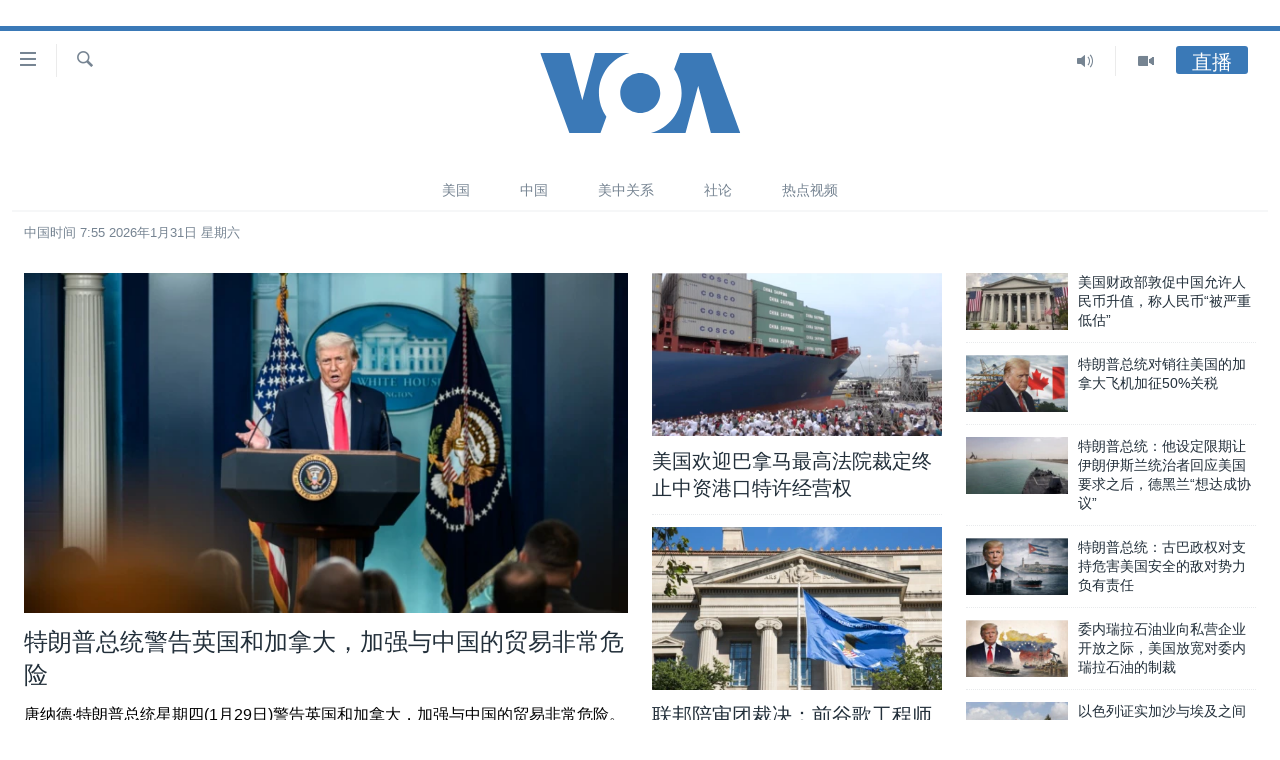

--- FILE ---
content_type: text/html; charset=utf-8
request_url: https://www.voachinese.com/
body_size: 17285
content:

<!DOCTYPE html>
<html lang="zh" dir="ltr" class="no-js">
<head>
<link href="/Content/responsive/VOA/zh-CN/VOA-zh-CN.css?&amp;av=0.0.0.0&amp;cb=309" rel="stylesheet"/>
<script src="https://tags.voachinese.com/voa-pangea/prod/utag.sync.js"></script> <script type='text/javascript' src='https://www.youtube.com/iframe_api' async></script>
<script type="text/javascript">
//a general 'js' detection, must be on top level in <head>, due to CSS performance
document.documentElement.className = "js";
var cacheBuster = "309";
var appBaseUrl = "/";
var imgEnhancerBreakpoints = [0, 144, 256, 408, 650, 1023, 1597];
var isLoggingEnabled = false;
var isPreviewPage = false;
var isLivePreviewPage = false;
if (!isPreviewPage) {
window.RFE = window.RFE || {};
window.RFE.cacheEnabledByParam = window.location.href.indexOf('nocache=1') === -1;
const url = new URL(window.location.href);
const params = new URLSearchParams(url.search);
// Remove the 'nocache' parameter
params.delete('nocache');
// Update the URL without the 'nocache' parameter
url.search = params.toString();
window.history.replaceState(null, '', url.toString());
} else {
window.addEventListener('load', function() {
const links = window.document.links;
for (let i = 0; i < links.length; i++) {
links[i].href = '#';
links[i].target = '_self';
}
})
}
// Iframe & Embed detection
var embedProperties = {};
try {
// Reliable way to check if we are in an iframe.
var isIframe = window.self !== window.top;
embedProperties.is_iframe = isIframe;
if (!isIframe) {
embedProperties.embed_context = "main";
} else {
// We are in an iframe. Let's try to access the parent.
// This access will only fail with strict cross-origin (without document.domain).
var parentLocation = window.top.location;
// The access succeeded. Now we explicitly compare the hostname.
if (window.location.hostname === parentLocation.hostname) {
embedProperties.embed_context = "embed_self";
} else {
// Hostname is different (e.g. different subdomain with document.domain)
embedProperties.embed_context = "embed_cross";
}
// Since the access works, we can safely get the details.
embedProperties.url_parent = parentLocation.href;
embedProperties.title_parent = window.top.document.title;
}
} catch (err) {
// We are in an iframe, and an error occurred, probably due to cross-origin restrictions.
embedProperties.is_iframe = true;
embedProperties.embed_context = "embed_cross";
// We cannot access the properties of window.top.
// `document.referrer` can sometimes provide the URL of the parent page.
// It is not 100% reliable, but it is the best we can do in this situation.
embedProperties.url_parent = document.referrer || null;
embedProperties.title_parent = null; // We can't get to the title in a cross-origin scenario.
}
var pwaEnabled = false;
var swCacheDisabled;
</script>
<meta charset="utf-8" />
<title>美国之音中文网 您可靠的信息来源</title>
<meta name="description" content="美国之音是您的可靠和准确的有关中国、美国和国际新闻的来源。欢迎浏览美国之音中文网阅读最新的报道，收听收看美国之音电视广播节目或练习您的英语。
Voice of America Chinese is your source for reliable and accurate news about China, the United States and the World. Read the latest news, watch VOA TV, listen to one of our radio programs or practice your English. " />
<meta name="keywords" content="美国之音,美国,国际新闻, would news, United States, Taiwan, Hong Kong, Macao, US, China, VOA, Voice of America, Learning English, voachinese, voamandarin, US-China relations" />
<meta name="viewport" content="width=device-width, initial-scale=1.0" />
<meta http-equiv="X-UA-Compatible" content="IE=edge" />
<meta name="robots" content="max-image-preview:large"><meta property="fb:pages" content="79273905685" />
<meta name="msvalidate.01" content="3286EE554B6F672A6F2E608C02343C0E" />
<link href="https://www.voachinese.com/" rel="canonical" />
<meta name="apple-mobile-web-app-title" content="美国之音" />
<meta name="apple-mobile-web-app-status-bar-style" content="black" />
<meta name="apple-itunes-app" content="app-id=632618796" />
<meta content="article" property="og:type" />
<meta content="美国之音中文网 您可靠的信息来源" property="og:title" />
<meta content="美国之音是您的可靠和准确的有关中国、美国和国际新闻的来源。欢迎浏览美国之音中文网阅读最新的报道，收听收看美国之音电视广播节目或练习您的英语。
Voice of America Chinese is your source for reliable and accurate news about China, the United States and the World. Read the latest news, watch VOA TV, listen to one of our radio programs or practice your English. " property="og:description" />
<meta content="https://www.voachinese.com/Content/responsive/VOA/img/top_logo_news.png" property="og:image" />
<meta content="640" property="og:image:width" />
<meta content="640" property="og:image:height" />
<meta content="site logo" property="og:image:alt" />
<meta content="https://www.voachinese.com/" property="og:url" />
<meta content="美国之音" property="og:site_name" />
<meta name="twitter:card" content="summary" />
<meta name="twitter:site" content="@voachinese" />
<script type="application/ld+json">{"isAccessibleForFree":true,"headline":"美国之音中文网 您可靠的信息来源","inLanguage":"zh-CN","keywords":"美国之音,美国,国际新闻, would news, United States, Taiwan, Hong Kong, Macao, US, China, VOA, Voice of America, Learning English, voachinese, voamandarin, US-China relations","datePublished":"2026-01-30 23:55:38Z","dateModified":"2026-01-30 23:55:38Z","publisher":{"logo":{"width":512,"height":220,"@type":"ImageObject","url":"https://www.voachinese.com/Content/responsive/VOA/zh-CN/img/logo.png"},"@type":"Organization","url":"https://www.voachinese.com","sameAs":["https://twitter.com/voachinese","https://www.youtube.com/voachinese","https://www.facebook.com/voachinese","https://www.instagram.com/voachinese/","https://www.threads.com/@voachinese","https://t.me/voachinese","https://www.whatsapp.com/channel/0029VasToscK0IBfPwWJIn3o"],"name":"美国之音中文网","alternateName":""},"@context":"https://schema.org","@type":"WebSite","mainEntityOfPage":"https://www.voachinese.com/","url":"https://www.voachinese.com/","description":"美国之音是您的可靠和准确的有关中国、美国和国际新闻的来源。欢迎浏览美国之音中文网阅读最新的报道，收听收看美国之音电视广播节目或练习您的英语。\nVoice of America Chinese is your source for reliable and accurate news about China, the United States and the World. Read the latest news, watch VOA TV, listen to one of our radio programs or practice your English. ","name":"美国之音中文网 您可靠的信息来源","potentialAction":{"target":"https://www.voachinese.com/s?k={search_term_string}","query-input":"required name=search_term_string","@type":"SearchAction"}}</script>
<script src="/Scripts/responsive/infographics.b?v=dVbZ-Cza7s4UoO3BqYSZdbxQZVF4BOLP5EfYDs4kqEo1&amp;av=0.0.0.0&amp;cb=309"></script>
<script src="/Scripts/responsive/loader.b?v=C-JLefdHQ4ECvt5x4bMsJCTq2VRkcN8JUkP-IB-DzAI1&amp;av=0.0.0.0&amp;cb=309"></script>
<link rel="icon" type="image/svg+xml" href="/Content/responsive/VOA/img/webApp/favicon.svg" />
<link rel="alternate icon" href="/Content/responsive/VOA/img/webApp/favicon.ico" />
<link rel="apple-touch-icon" sizes="152x152" href="/Content/responsive/VOA/img/webApp/ico-152x152.png" />
<link rel="apple-touch-icon" sizes="144x144" href="/Content/responsive/VOA/img/webApp/ico-144x144.png" />
<link rel="apple-touch-icon" sizes="114x114" href="/Content/responsive/VOA/img/webApp/ico-114x114.png" />
<link rel="apple-touch-icon" sizes="72x72" href="/Content/responsive/VOA/img/webApp/ico-72x72.png" />
<link rel="apple-touch-icon-precomposed" href="/Content/responsive/VOA/img/webApp/ico-57x57.png" />
<link rel="icon" sizes="192x192" href="/Content/responsive/VOA/img/webApp/ico-192x192.png" />
<link rel="icon" sizes="128x128" href="/Content/responsive/VOA/img/webApp/ico-128x128.png" />
<meta name="msapplication-TileColor" content="#ffffff" />
<meta name="msapplication-TileImage" content="/Content/responsive/VOA/img/webApp/ico-144x144.png" />
<link rel="alternate" type="application/rss+xml" title="VOA - Top Stories [RSS]" href="/api/" />
<link rel="sitemap" type="application/rss+xml" href="/sitemap.xml" />
<script type="text/javascript">
var analyticsData = Object.assign(embedProperties, {url:"https://www.voachinese.com",property_id:"521",page_title:"美国之音中文网 您可靠的信息来源",page_type:"homepage",content_type:"index",subcontent_type:"homepage",last_modified:"2026-01-30 23:55:38Z",pub_datetime:"2025-05-19 15:46:24Z",section:"美国之音中文网 您可靠的信息来源",english_section:"voachinese-index-news",domain:"www.voachinese.com",language:"Mandarin",language_service:"VOA Mandarin",platform:"web",copied:"no",copied_article:"",copied_title:"",runs_js:"Yes",cms_release:"8.45.0.0.309",enviro_type:"prod",slug:"voachinese-index-news",entity:"VOA",short_language_service:"MAN",platform_short:"W",page_name:"美国之音中文网 您可靠的信息来源"});
// Push Analytics data as GTM message (without "event" attribute and before GTM initialization)
window.dataLayer = window.dataLayer || [];
window.dataLayer.push(analyticsData);
</script>
<script type="text/javascript" data-cookiecategory="analytics">
var gtmEventObject = {event: 'page_meta_ready'};window.dataLayer = window.dataLayer || [];window.dataLayer.push(gtmEventObject);
var renderGtm = "true";
if (renderGtm === "true") {
(function(w,d,s,l,i){w[l]=w[l]||[];w[l].push({'gtm.start':new Date().getTime(),event:'gtm.js'});var f=d.getElementsByTagName(s)[0],j=d.createElement(s),dl=l!='dataLayer'?'&l='+l:'';j.async=true;j.src='//www.googletagmanager.com/gtm.js?id='+i+dl;f.parentNode.insertBefore(j,f);})(window,document,'script','dataLayer','GTM-N8MP7P');
}
</script>
</head>
<body class=" nav-no-loaded cc_theme pg-section pg-home nojs-images date-time-enabled">
<noscript><iframe src="https://www.googletagmanager.com/ns.html?id=GTM-N8MP7P" height="0" width="0" style="display:none;visibility:hidden"></iframe></noscript> <script type="text/javascript" data-cookiecategory="analytics">
var gtmEventObject = {event: 'page_meta_ready'};window.dataLayer = window.dataLayer || [];window.dataLayer.push(gtmEventObject);
var renderGtm = "true";
if (renderGtm === "true") {
(function(w,d,s,l,i){w[l]=w[l]||[];w[l].push({'gtm.start':new Date().getTime(),event:'gtm.js'});var f=d.getElementsByTagName(s)[0],j=d.createElement(s),dl=l!='dataLayer'?'&l='+l:'';j.async=true;j.src='//www.googletagmanager.com/gtm.js?id='+i+dl;f.parentNode.insertBefore(j,f);})(window,document,'script','dataLayer','GTM-N8MP7P');
}
</script>
<!--Analytics tag js version start-->
<script type="text/javascript" data-cookiecategory="analytics">
var utag_data = Object.assign({}, analyticsData, {pub_year:"2025",pub_month:"05",pub_day:"19",pub_hour:"15",pub_weekday:"Monday"});
if(typeof(TealiumTagFrom)==='function' && typeof(TealiumTagSearchKeyword)==='function') {
var utag_from=TealiumTagFrom();var utag_searchKeyword=TealiumTagSearchKeyword();
if(utag_searchKeyword!=null && utag_searchKeyword!=='' && utag_data["search_keyword"]==null) utag_data["search_keyword"]=utag_searchKeyword;if(utag_from!=null && utag_from!=='') utag_data["from"]=TealiumTagFrom();}
if(window.top!== window.self&&utag_data.page_type==="snippet"){utag_data.page_type = 'iframe';}
try{if(window.top!==window.self&&window.self.location.hostname===window.top.location.hostname){utag_data.platform = 'self-embed';utag_data.platform_short = 'se';}}catch(e){if(window.top!==window.self&&window.self.location.search.includes("platformType=self-embed")){utag_data.platform = 'cross-promo';utag_data.platform_short = 'cp';}}
(function(a,b,c,d){ a="https://tags.voachinese.com/voa-pangea/prod/utag.js"; b=document;c="script";d=b.createElement(c);d.src=a;d.type="text/java"+c;d.async=true; a=b.getElementsByTagName(c)[0];a.parentNode.insertBefore(d,a); })();
</script>
<!--Analytics tag js version end-->
<!-- Analytics tag management NoScript -->
<noscript>
<img style="position: absolute; border: none;" src="https://ssc.voachinese.com/b/ss/bbgprod,bbgentityvoa/1/G.4--NS/1159577403?pageName=voa%3aman%3aw%3ahomepage%3a%e7%be%8e%e5%9b%bd%e4%b9%8b%e9%9f%b3%e4%b8%ad%e6%96%87%e7%bd%91%20%e6%82%a8%e5%8f%af%e9%9d%a0%e7%9a%84%e4%bf%a1%e6%81%af%e6%9d%a5%e6%ba%90&amp;c6=%e7%be%8e%e5%9b%bd%e4%b9%8b%e9%9f%b3%e4%b8%ad%e6%96%87%e7%bd%91%20%e6%82%a8%e5%8f%af%e9%9d%a0%e7%9a%84%e4%bf%a1%e6%81%af%e6%9d%a5%e6%ba%90&amp;v36=8.45.0.0.309&amp;v6=D=c6&amp;g=https%3a%2f%2fwww.voachinese.com&amp;c1=D=g&amp;v1=D=g&amp;events=event1&amp;c16=voa%20mandarin&amp;v16=D=c16&amp;c5=voachinese-index-news&amp;v5=D=c5&amp;ch=%e7%be%8e%e5%9b%bd%e4%b9%8b%e9%9f%b3%e4%b8%ad%e6%96%87%e7%bd%91%20%e6%82%a8%e5%8f%af%e9%9d%a0%e7%9a%84%e4%bf%a1%e6%81%af%e6%9d%a5%e6%ba%90&amp;c15=mandarin&amp;v15=D=c15&amp;c4=index&amp;v4=D=c4&amp;v20=no&amp;c17=web&amp;v17=D=c17&amp;mcorgid=518abc7455e462b97f000101%40adobeorg&amp;server=www.voachinese.com&amp;pageType=D=c4&amp;ns=bbg&amp;v29=D=server&amp;v25=voa&amp;v30=521&amp;v105=D=User-Agent " alt="analytics" width="1" height="1" /></noscript>
<!-- End of Analytics tag management NoScript -->
<div class="google-translate-container">
<div id="google_translate_element" data-page-language="zh-CN" data-included-languages="zh-CN,zh-TW"></div>
</div>
<!--*** Accessibility links - For ScreenReaders only ***-->
<section>
<div class="sr-only">
<h2>无障碍链接</h2>
<ul>
<li><a href="#content" data-disable-smooth-scroll="1">跳转到内容</a></li>
<li><a href="#navigation" data-disable-smooth-scroll="1">跳转到导航</a></li>
<li><a href="#txtHeaderSearch" data-disable-smooth-scroll="1">跳转到检索</a></li>
</ul>
</div>
</section>
<div dir="ltr">
<div id="page">
<aside>
<div class="ctc-message pos-fix">
<div class="ctc-message__inner">Link has been copied to clipboard</div>
</div>
</aside>
<div class="hdr-20 hdr-20--big">
<div class="hdr-20__inner">
<div class="hdr-20__max pos-rel">
<div class="hdr-20__side hdr-20__side--primary d-flex">
<label data-for="main-menu-ctrl" data-switcher-trigger="true" data-switch-target="main-menu-ctrl" class="burger hdr-trigger pos-rel trans-trigger" data-trans-evt="click" data-trans-id="menu">
<span class="ico ico-close hdr-trigger__ico hdr-trigger__ico--close burger__ico burger__ico--close"></span>
<span class="ico ico-menu hdr-trigger__ico hdr-trigger__ico--open burger__ico burger__ico--open"></span>
</label>
<div class="menu-pnl pos-fix trans-target" data-switch-target="main-menu-ctrl" data-trans-id="menu">
<div class="menu-pnl__inner">
<nav class="main-nav menu-pnl__item menu-pnl__item--first">
<ul class="main-nav__list accordeon" data-analytics-tales="false" data-promo-name="link" data-location-name="nav,secnav">
<li class="main-nav__item">
<a class="main-nav__item-name main-nav__item-name--link" href="/p/9647.html" title="主页" data-item-name="voachinese-index-news" >主页</a>
</li>
<li class="main-nav__item">
<a class="main-nav__item-name main-nav__item-name--link" href="/US" title="美国" data-item-name="USNews" >美国</a>
</li>
<li class="main-nav__item">
<a class="main-nav__item-name main-nav__item-name--link" href="/p/6197.html" title="中国" data-item-name="ChinaNews" >中国</a>
</li>
<li class="main-nav__item">
<a class="main-nav__item-name main-nav__item-name--link" href="/Taiwan" title="台湾" data-item-name="TaiwanNews" >台湾</a>
</li>
<li class="main-nav__item">
<a class="main-nav__item-name main-nav__item-name--link" href="/p/7681.html" title="港澳" data-item-name="HongKongMacau" >港澳</a>
</li>
<li class="main-nav__item accordeon__item" data-switch-target="menu-item-1772">
<label class="main-nav__item-name main-nav__item-name--label accordeon__control-label" data-switcher-trigger="true" data-for="menu-item-1772">
国际
<span class="ico ico-chevron-down main-nav__chev"></span>
</label>
<div class="main-nav__sub-list">
<a class="main-nav__item-name main-nav__item-name--link main-nav__item-name--sub" href="/p/6143.html" title="最新国际新闻" data-item-name="WorldNews" >最新国际新闻</a>
<a class="main-nav__item-name main-nav__item-name--link main-nav__item-name--sub" href="/z/1745" title="印太" data-item-name="indo-pacific" >印太</a>
<a class="main-nav__item-name main-nav__item-name--link main-nav__item-name--sub" href="/z/1759" title="中东" data-item-name="middle-east" >中东</a>
<a class="main-nav__item-name main-nav__item-name--link main-nav__item-name--sub" href="/z/1753" title="欧洲" data-item-name="europe" >欧洲</a>
<a class="main-nav__item-name main-nav__item-name--link main-nav__item-name--sub" href="/z/1741" title="非洲" data-item-name="africa" >非洲</a>
<a class="main-nav__item-name main-nav__item-name--link main-nav__item-name--sub" href="/z/1742" title="美洲" data-item-name="latin-america" >美洲</a>
<a class="main-nav__item-name main-nav__item-name--link main-nav__item-name--sub" href="/z/5374" title="全球议题" data-item-name="global-issues" >全球议题</a>
</div>
</li>
<li class="main-nav__item accordeon__item" data-switch-target="menu-item-1887">
<label class="main-nav__item-name main-nav__item-name--label accordeon__control-label" data-switcher-trigger="true" data-for="menu-item-1887">
分类新闻
<span class="ico ico-chevron-down main-nav__chev"></span>
</label>
<div class="main-nav__sub-list">
<a class="main-nav__item-name main-nav__item-name--link main-nav__item-name--sub" href="/z/1748" title="经济&#183;金融&#183;贸易" data-item-name="economics-trade" >经济&#183;金融&#183;贸易</a>
<a class="main-nav__item-name main-nav__item-name--link main-nav__item-name--sub" href="/z/5120" title="人权&#183;法律&#183;宗教" data-item-name="rights-law-religions" >人权&#183;法律&#183;宗教</a>
<a class="main-nav__item-name main-nav__item-name--link main-nav__item-name--sub" href="/z/5679" title="科教&#183;文娱&#183;体健" data-item-name="science-education-culture-entertainment-sports-health" >科教&#183;文娱&#183;体健</a>
<a class="main-nav__item-name main-nav__item-name--link main-nav__item-name--sub" href="/z/1772" title="军事" data-item-name="military" >军事</a>
<a class="main-nav__item-name main-nav__item-name--link main-nav__item-name--sub" href="/z/2191" title="劳工" data-item-name="labor" >劳工</a>
<a class="main-nav__item-name main-nav__item-name--link main-nav__item-name--sub" href="/z/1752" title="环境" data-item-name="environment" >环境</a>
</div>
</li>
<li class="main-nav__item">
<a class="main-nav__item-name main-nav__item-name--link" href="/p/5625.html" title="美中关系" data-item-name="USChinaRelations" >美中关系</a>
</li>
<li class="main-nav__item accordeon__item" data-switch-target="menu-item-1869">
<label class="main-nav__item-name main-nav__item-name--label accordeon__control-label" data-switcher-trigger="true" data-for="menu-item-1869">
热点专题
<span class="ico ico-chevron-down main-nav__chev"></span>
</label>
<div class="main-nav__sub-list">
<a class="main-nav__item-name main-nav__item-name--link main-nav__item-name--sub" href="/z/8213" title="白宫要闻" data-item-name="voa-white-house-news" >白宫要闻</a>
<a class="main-nav__item-name main-nav__item-name--link main-nav__item-name--sub" href="/p/6107.html" title="国会报道" data-item-name="Capitol-Report-interviews-congress" >国会报道</a>
<a class="main-nav__item-name main-nav__item-name--link main-nav__item-name--sub" href="/p/6138.html" title="美国之音专访" data-item-name="Interviews" >美国之音专访</a>
<a class="main-nav__item-name main-nav__item-name--link main-nav__item-name--sub" href="/z/1766" title="重要讲话与声明" data-item-name="speeches" >重要讲话与声明</a>
<a class="main-nav__item-name main-nav__item-name--link main-nav__item-name--sub" href="/p/6097.html" title="台海两岸关系" data-item-name="CrossStraitRelations" >台海两岸关系</a>
<a class="main-nav__item-name main-nav__item-name--link main-nav__item-name--sub" href="/p/5626.html" title="南中国海争端" data-item-name="SouthChinaSeaDisputes" >南中国海争端</a>
<a class="main-nav__item-name main-nav__item-name--link main-nav__item-name--sub" href="/z/7759" title="关注西藏" data-item-name="tibet" >关注西藏</a>
<a class="main-nav__item-name main-nav__item-name--link main-nav__item-name--sub" href="/z/2393" title="关注新疆" data-item-name="xinjiang" >关注新疆</a>
</div>
</li>
<li class="main-nav__item">
<a class="main-nav__item-name main-nav__item-name--link" href="/p/3854.html" title="VOA视频" data-item-name="VOAChineseVideos" >VOA视频</a>
</li>
<li class="main-nav__item">
<a class="main-nav__item-name main-nav__item-name--link" href="/z/8350" title="中文广播" data-item-name="Mandarin-radio" >中文广播</a>
</li>
</ul>
</nav>
<div class="menu-pnl__item menu-pnl__item--social">
<h5 class="menu-pnl__sub-head">关注我们</h5>
<a href="https://twitter.com/voachinese" title="在X(推特)上关注我们" data-analytics-text="follow_on_twitter" class="btn btn--rounded btn--social-inverted menu-pnl__btn js-social-btn btn-twitter" target="_blank" rel="noopener">
<span class="ico ico-twitter ico--rounded"></span>
</a>
<a href="https://www.youtube.com/voachinese" title="在YouTube上关注我们" data-analytics-text="follow_on_youtube" class="btn btn--rounded btn--social-inverted menu-pnl__btn js-social-btn btn-youtube" target="_blank" rel="noopener">
<span class="ico ico-youtube ico--rounded"></span>
</a>
<a href="https://www.facebook.com/voachinese" title="在脸书关注我们" data-analytics-text="follow_on_facebook" class="btn btn--rounded btn--social-inverted menu-pnl__btn js-social-btn btn-facebook" target="_blank" rel="noopener">
<span class="ico ico-facebook-alt ico--rounded"></span>
</a>
<a href="https://www.instagram.com/voachinese/" title="在Instagram上关注我们" data-analytics-text="follow_on_instagram" class="btn btn--rounded btn--social-inverted menu-pnl__btn js-social-btn btn-instagram" target="_blank" rel="noopener">
<span class="ico ico-instagram ico--rounded"></span>
</a>
<a href="https://www.threads.com/@voachinese" title="在Threads上关注我们" data-analytics-text="follow_on_threads" class="btn btn--rounded btn--social-inverted menu-pnl__btn js-social-btn btn-threads" target="_blank" rel="noopener">
<span class="ico ico-threads ico--rounded"></span>
</a>
<a href="https://t.me/voachinese" title="在Telegram上关注我们" data-analytics-text="follow_on_telegram" class="btn btn--rounded btn--social-inverted menu-pnl__btn js-social-btn btn-telegram" target="_blank" rel="noopener">
<span class="ico ico-telegram ico--rounded"></span>
</a>
<a href="https://www.whatsapp.com/channel/0029VasToscK0IBfPwWJIn3o" title="在WhatsApp上关注我们" data-analytics-text="follow_on_whatsapp_desktop" class="btn btn--rounded btn--social-inverted menu-pnl__btn js-social-btn btn-whatsapp visible-md-inline-block visible-lg-inline-block" target="_blank" rel="noopener">
<span class="ico ico-whatsapp ico--rounded"></span>
</a>
</div>
<div class="menu-pnl__item">
<a href="/navigation/allsites" class="menu-pnl__item-link">
<span class="ico ico-languages "></span>
其他语言网站
</a>
</div>
</div>
</div>
<label data-for="top-search-ctrl" data-switcher-trigger="true" data-switch-target="top-search-ctrl" class="top-srch-trigger hdr-trigger">
<span class="ico ico-close hdr-trigger__ico hdr-trigger__ico--close top-srch-trigger__ico top-srch-trigger__ico--close"></span>
<span class="ico ico-search hdr-trigger__ico hdr-trigger__ico--open top-srch-trigger__ico top-srch-trigger__ico--open"></span>
</label>
<div class="srch-top srch-top--in-header" data-switch-target="top-search-ctrl">
<div class="container">
<form action="/s" class="srch-top__form srch-top__form--in-header" id="form-topSearchHeader" method="get" role="search"><label for="txtHeaderSearch" class="sr-only">检索</label>
<input type="text" id="txtHeaderSearch" name="k" placeholder="检索" accesskey="s" value="" class="srch-top__input analyticstag-event" onkeydown="if (event.keyCode === 13) { FireAnalyticsTagEventOnSearch('search', $dom.get('#txtHeaderSearch')[0].value) }" />
<button title="检索" type="submit" class="btn btn--top-srch analyticstag-event" onclick="FireAnalyticsTagEventOnSearch('search', $dom.get('#txtHeaderSearch')[0].value) ">
<span class="ico ico-search"></span>
</button></form>
</div>
</div>
<a href="/" class="main-logo-link">
<img src="/Content/responsive/VOA/zh-CN/img/logo-compact.svg?cb=309" class="main-logo main-logo--comp" alt="site logo">
<img src="/Content/responsive/VOA/zh-CN/img/logo.svg?cb=309" class="main-logo main-logo--big" alt="site logo">
</a>
</div>
<div class="hdr-20__side hdr-20__side--secondary d-flex">
<a href="/p/3854.html" title="Video" class="hdr-20__secondary-item" data-item-name="video">
<span class="ico ico-video hdr-20__secondary-icon"></span>
</a>
<a href="/z/8350" title="Audio" class="hdr-20__secondary-item" data-item-name="audio">
<span class="ico ico-audio hdr-20__secondary-icon"></span>
</a>
<a href="/s" title="检索" class="hdr-20__secondary-item hdr-20__secondary-item--search" data-item-name="search">
<span class="ico ico-search hdr-20__secondary-icon hdr-20__secondary-icon--search"></span>
</a>
<div class="hdr-20__secondary-item live-b-drop">
<div class="live-b-drop__off">
<a href="/live/" class="live-b-drop__link" title="直播" data-item-name="live">
<span class="badge badge--live-btn badge--live-btn-off">
直播
</span>
</a>
</div>
<div class="live-b-drop__on hidden">
<label data-for="live-ctrl" data-switcher-trigger="true" data-switch-target="live-ctrl" class="live-b-drop__label pos-rel">
<span class="badge badge--live badge--live-btn">
直播
</span>
<span class="ico ico-close live-b-drop__label-ico live-b-drop__label-ico--close"></span>
</label>
<div class="live-b-drop__panel" id="targetLivePanelDiv" data-switch-target="live-ctrl"></div>
</div>
</div>
<div class="srch-bottom">
<form action="/s" class="srch-bottom__form d-flex" id="form-bottomSearch" method="get" role="search"><label for="txtSearch" class="sr-only">检索</label>
<input type="search" id="txtSearch" name="k" placeholder="检索" accesskey="s" value="" class="srch-bottom__input analyticstag-event" onkeydown="if (event.keyCode === 13) { FireAnalyticsTagEventOnSearch('search', $dom.get('#txtSearch')[0].value) }" />
<button title="检索" type="submit" class="btn btn--bottom-srch analyticstag-event" onclick="FireAnalyticsTagEventOnSearch('search', $dom.get('#txtSearch')[0].value) ">
<span class="ico ico-search"></span>
</button></form>
</div>
</div>
<img src="/Content/responsive/VOA/zh-CN/img/logo-print.gif?cb=309" class="logo-print" loading="lazy" alt="site logo">
<img src="/Content/responsive/VOA/zh-CN/img/logo-print_color.png?cb=309" class="logo-print logo-print--color" loading="lazy" alt="site logo">
</div>
</div>
</div>
<script>
if (document.body.className.indexOf('pg-home') > -1) {
var nav2In = document.querySelector('.hdr-20__inner');
var nav2Sec = document.querySelector('.hdr-20__side--secondary');
var secStyle = window.getComputedStyle(nav2Sec);
if (nav2In && window.pageYOffset < 150 && secStyle['position'] !== 'fixed') {
nav2In.classList.add('hdr-20__inner--big')
}
}
</script>
<div class="c-hlights c-hlights--breaking c-hlights--no-item" data-hlight-display="mobile,desktop">
<div class="c-hlights__wrap container p-0">
<div class="c-hlights__nav">
<a role="button" href="#" title="上一页">
<span class="ico ico-chevron-backward m-0"></span>
<span class="sr-only">上一页</span>
</a>
<a role="button" href="#" title="下一页">
<span class="ico ico-chevron-forward m-0"></span>
<span class="sr-only">下一页</span>
</a>
</div>
<span class="c-hlights__label">
<span class="">VOA快讯</span>
<span class="switcher-trigger">
<label data-for="more-less-1" data-switcher-trigger="true" class="switcher-trigger__label switcher-trigger__label--more p-b-0" title="更多内容">
<span class="ico ico-chevron-down"></span>
</label>
<label data-for="more-less-1" data-switcher-trigger="true" class="switcher-trigger__label switcher-trigger__label--less p-b-0" title="显示更少内容">
<span class="ico ico-chevron-up"></span>
</label>
</span>
</span>
<ul class="c-hlights__items switcher-target" data-switch-target="more-less-1">
</ul>
</div>
</div> <div class="sub-nav container">
<div class="sub-nav__inner">
<a class="sub-nav__link" href="/US" title="美国" >美国</a>
<a class="sub-nav__link" href="/p/6197.html" title="中国" >中国</a>
<a class="sub-nav__link" href="/p/5625.html" title="美中关系" >美中关系</a>
<a class="sub-nav__link" href="https://editorials.voa.gov/p/7409.html" title="社论" target="_blank" rel="noopener">社论</a>
<a class="sub-nav__link" href="/p/3854.html" title="热点视频" >热点视频</a>
</div>
</div>
<div class="date-time-area ">
<div class="container">
<span class="date-time">
中国时间 7:55 2026年1月31日 星期六
</span>
</div>
</div>
<div id="content">
<div class="wg-hlight" id="wrowblock-48454_45" >
<div class="container" id="wrowblock-48454_46" >
</div>
</div>
<div class="container" id="wrowblock-49268_73" >
<div class="row" id="wrowblock-49268_49" >
<div class="col-xs-12 col-sm-12 col-md-12 col-lg-12 wg-area-4c" id="wrowblock-49268_50" >
</div>
</div>
</div>
<div class="container" id="wrowblock-48457_75" >
<div class="row" id="wrowblock-48457_57" >
<div class="col-xs-12 col-sm-12 col-md-6 col-lg-6 wg-area-2c" id="wrowblock-48457_58" >
<div class="media-block-wrap" id="wrowblock-48457_61" data-area-id=R3_1>
<div class="row">
<div class="col-xs-12 col-sm-12 col-md-12 col-lg-12 wg-area-2c">
<div class="row">
<ul>
<li class="col-xs-12 col-sm-12 col-md-12 col-lg-12">
<div class="media-block ">
<a href="/a/trump-warns-uk-canada-of-doing-business-with-china-20260130/8108375.html" class="img-wrap img-wrap--t-spac img-wrap--size-1" title="特朗普总统警告英国和加拿大，加强与中国的贸易非常危险">
<div class="thumb thumb16_9">
<noscript class="nojs-img">
<img src="https://gdb.voanews.com/15daa39c-65b7-4c1e-caf9-08de3bf6f1ff_w250_r1.jpg" alt="资料照片：特朗普总统(2026年1月20日)" />
</noscript>
<img data-src="https://gdb.voanews.com/15daa39c-65b7-4c1e-caf9-08de3bf6f1ff_w250_r1.jpg" src="" alt="资料照片：特朗普总统(2026年1月20日)" class=""/>
</div>
</a>
</div>
</li>
</ul>
</div>
</div>
<div class="col-xs-12 col-sm-12 col-md-12 col-lg-12 wg-area-2c">
<div class="row">
<ul>
<li class="col-xs-12 col-sm-12 col-md-12 col-lg-12">
<div class="media-block media-block--top-story-package package-list--last">
<div class="media-block__content">
<a href="/a/trump-warns-uk-canada-of-doing-business-with-china-20260130/8108375.html">
<h4 class="media-block__title media-block__title--size-1" title="特朗普总统警告英国和加拿大，加强与中国的贸易非常危险">
特朗普总统警告英国和加拿大，加强与中国的贸易非常危险
</h4>
<p class="perex perex--mb perex--size-1">唐纳德&#183;特朗普总统星期四(1月29日)警告英国和加拿大，加强与中国的贸易非常危险。此前几个小时，英国首相基尔&#183;斯塔默与中国领导人习近平在北京会晤并呼吁建立“战略伙伴关系”，以深化两国的联系。而加拿大总理马克&#183;卡尼此前不久也访问了中国。</p>
</a>
</div>
</div>
</li>
</ul>
</div>
</div>
</div>
</div>
</div>
<div class="col-xs-12 col-sm-6 col-md-3 col-lg-3 wg-area-1c" id="wrowblock-48457_59" >
<div class="media-block-wrap" id="wrowblock-48457_62" data-area-id=R3_2>
<div class="row">
<ul>
<li class="col-xs-12 col-sm-12 col-md-12 col-lg-12 mb-grid">
<div class="media-block ">
<a href="/a/us-welcomes-panama-supreme-court-ruling-blocking-china-linked-port-contracts-20260130/8108472.html" class="img-wrap img-wrap--t-spac img-wrap--size-2" title="美国欢迎巴拿马最高法院裁定终止中资港口特许经营权">
<div class="thumb thumb16_9">
<noscript class="nojs-img">
<img src="https://gdb.voanews.com/ec0e46a4-9ee7-458f-1c6a-08ddd9b3b0f6_w160_r1.png" alt="资料照片：中远海运巴拿马货轮驶过巴拿马城新建的科科利船闸，该船闸是巴拿马运河扩建工程的新设施。(2016年6月26日)" />
</noscript>
<img data-src="https://gdb.voanews.com/ec0e46a4-9ee7-458f-1c6a-08ddd9b3b0f6_w100_r1.png" src="" alt="资料照片：中远海运巴拿马货轮驶过巴拿马城新建的科科利船闸，该船闸是巴拿马运河扩建工程的新设施。(2016年6月26日)" class=""/>
</div>
</a>
<div class="media-block__content">
<a href="/a/us-welcomes-panama-supreme-court-ruling-blocking-china-linked-port-contracts-20260130/8108472.html">
<h4 class="media-block__title media-block__title--size-2" title="美国欢迎巴拿马最高法院裁定终止中资港口特许经营权">
美国欢迎巴拿马最高法院裁定终止中资港口特许经营权
</h4>
</a>
</div>
</div>
</li>
<li class="col-xs-12 col-sm-12 col-md-12 col-lg-12 mb-grid">
<div class="media-block ">
<a href="/a/former-google-engineer-weilin-ding-found-guilty-of-economic-espionage-and-theft-of-confidential-ai-technology-20260130/8108380.html" class="img-wrap img-wrap--t-spac img-wrap--size-2" title="联邦陪审团裁决：前谷歌工程师丁林葳为中国从事商业间谍和窃取AI商业秘密罪成立">
<div class="thumb thumb16_9">
<noscript class="nojs-img">
<img src="https://gdb.voanews.com/af907660-58d1-40ac-1f4e-08ddb86e284a_cx0_cy4_cw0_w160_r1.jpeg" alt="资料照片：位于华盛顿的美国司法部大楼前的司法部旗帜。" />
</noscript>
<img data-src="https://gdb.voanews.com/af907660-58d1-40ac-1f4e-08ddb86e284a_cx0_cy4_cw0_w100_r1.jpeg" src="" alt="资料照片：位于华盛顿的美国司法部大楼前的司法部旗帜。" class=""/>
</div>
</a>
<div class="media-block__content">
<a href="/a/former-google-engineer-weilin-ding-found-guilty-of-economic-espionage-and-theft-of-confidential-ai-technology-20260130/8108380.html">
<h4 class="media-block__title media-block__title--size-2" title="联邦陪审团裁决：前谷歌工程师丁林葳为中国从事商业间谍和窃取AI商业秘密罪成立">
联邦陪审团裁决：前谷歌工程师丁林葳为中国从事商业间谍和窃取AI商业秘密罪成立
</h4>
</a>
</div>
</div>
</li>
</ul>
</div>
</div>
</div>
<div class="col-xs-12 col-sm-6 col-md-3 col-lg-3 wg-area-1c" id="wrowblock-48457_60" >
<div class="media-block-wrap" id="wrowblock-48457_63" data-area-id=R3_3>
<div class="row">
<ul>
<li class="col-xs-12 col-sm-12 col-md-12 col-lg-12 mb-grid">
<div class="media-block ">
<a href="/a/us-urges-china-to-allow-substantially-undervalued-yuan-to-rise-20260130/8108387.html" class="img-wrap img-wrap--t-spac img-wrap--size-4 img-wrap--float" title="美国财政部敦促中国允许人民币升值，称人民币“被严重低估”">
<div class="thumb thumb16_9">
<noscript class="nojs-img">
<img src="https://gdb.voanews.com/e7f7b34c-6150-4642-1f2e-08ddb86e284a_cx0_cy10_cw0_w100_r1.jpg" alt="资料照片：位于白宫旁边的美国财政部大楼。(2025年7月26日)" />
</noscript>
<img data-src="https://gdb.voanews.com/e7f7b34c-6150-4642-1f2e-08ddb86e284a_cx0_cy10_cw0_w33_r1.jpg" src="" alt="资料照片：位于白宫旁边的美国财政部大楼。(2025年7月26日)" class=""/>
</div>
</a>
<div class="media-block__content media-block__content--h">
<a href="/a/us-urges-china-to-allow-substantially-undervalued-yuan-to-rise-20260130/8108387.html">
<h4 class="media-block__title media-block__title--size-4" title="美国财政部敦促中国允许人民币升值，称人民币“被严重低估”">
美国财政部敦促中国允许人民币升值，称人民币“被严重低估”
</h4>
</a>
</div>
</div>
</li>
<li class="col-xs-12 col-sm-12 col-md-12 col-lg-12 mb-grid">
<div class="media-block ">
<a href="/a/president-trump-targets-canadian-aircraft-sold-in-us-with-50-tariffs-20260130/8108483.html" class="img-wrap img-wrap--t-spac img-wrap--size-4 img-wrap--float" title="特朗普总统对销往美国的加拿大飞机加征50%关税">
<div class="thumb thumb16_9">
<noscript class="nojs-img">
<img src="https://gdb.voanews.com/3ec82cc8-66a9-4b2f-3cab-08de54e55770_w100_r1.png" alt="(合成图)特朗普总统表示，他将取消加拿大飞机的认证，并对销往美国的飞机征收50%的关税，理由是加拿大拒绝为美国制造的湾流喷气式飞机进行认证。" />
</noscript>
<img data-src="https://gdb.voanews.com/3ec82cc8-66a9-4b2f-3cab-08de54e55770_w33_r1.png" src="" alt="(合成图)特朗普总统表示，他将取消加拿大飞机的认证，并对销往美国的飞机征收50%的关税，理由是加拿大拒绝为美国制造的湾流喷气式飞机进行认证。" class=""/>
</div>
</a>
<div class="media-block__content media-block__content--h">
<a href="/a/president-trump-targets-canadian-aircraft-sold-in-us-with-50-tariffs-20260130/8108483.html">
<h4 class="media-block__title media-block__title--size-4" title="特朗普总统对销往美国的加拿大飞机加征50%关税">
特朗普总统对销往美国的加拿大飞机加征50%关税
</h4>
</a>
</div>
</div>
</li>
<li class="col-xs-12 col-sm-12 col-md-12 col-lg-12 mb-grid">
<div class="media-block ">
<a href="/a/president-trump-says-iran-s-islamist-rulers-want-to-make-a-deal-after-he-gave-them-a-deadline-to-respond-to-us-demands-20260130/8108487.html" class="img-wrap img-wrap--t-spac img-wrap--size-4 img-wrap--float" title="特朗普总统：他设定限期让伊朗伊斯兰统治者回应美国要求之后，德黑兰“想达成协议”
">
<div class="thumb thumb16_9">
<noscript class="nojs-img">
<img src="https://gdb.voanews.com/a89f7a1c-899f-4f72-f876-08de3bf95a74_cx0_cy7_cw0_w100_r1.jpg" alt="美国海军阿利伯克级导弹驱逐舰“德尔伯特&#183;D&#183;布莱克”号驶过苏伊士运河。(2026年1月28日)" />
</noscript>
<img data-src="https://gdb.voanews.com/a89f7a1c-899f-4f72-f876-08de3bf95a74_cx0_cy7_cw0_w33_r1.jpg" src="" alt="美国海军阿利伯克级导弹驱逐舰“德尔伯特&#183;D&#183;布莱克”号驶过苏伊士运河。(2026年1月28日)" class=""/>
</div>
</a>
<div class="media-block__content media-block__content--h">
<a href="/a/president-trump-says-iran-s-islamist-rulers-want-to-make-a-deal-after-he-gave-them-a-deadline-to-respond-to-us-demands-20260130/8108487.html">
<h4 class="media-block__title media-block__title--size-4" title="特朗普总统：他设定限期让伊朗伊斯兰统治者回应美国要求之后，德黑兰“想达成协议”
">
特朗普总统：他设定限期让伊朗伊斯兰统治者回应美国要求之后，德黑兰“想达成协议”
</h4>
</a>
</div>
</div>
</li>
<li class="col-xs-12 col-sm-12 col-md-12 col-lg-12 mb-grid">
<div class="media-block ">
<a href="/a/president-trump-says-cuban-regime-is-accountable-for-its-support-of-hostile-actors-that-endanger-american-security-20260130/8108462.html" class="img-wrap img-wrap--t-spac img-wrap--size-4 img-wrap--float" title="特朗普总统：古巴政权对支持危害美国安全的敌对势力负有责任">
<div class="thumb thumb16_9">
<noscript class="nojs-img">
<img src="https://gdb.voanews.com/4d9be6b6-8e0e-41e9-7e48-08de3bec8ac7_w100_r1.png" alt="图示：特朗普总统警告说，鉴于哈瓦那的恶意行为与政策，将对向古巴出售石油的国家加征新关税。" />
</noscript>
<img data-src="https://gdb.voanews.com/4d9be6b6-8e0e-41e9-7e48-08de3bec8ac7_w33_r1.png" src="" alt="图示：特朗普总统警告说，鉴于哈瓦那的恶意行为与政策，将对向古巴出售石油的国家加征新关税。" class=""/>
</div>
</a>
<div class="media-block__content media-block__content--h">
<a href="/a/president-trump-says-cuban-regime-is-accountable-for-its-support-of-hostile-actors-that-endanger-american-security-20260130/8108462.html">
<h4 class="media-block__title media-block__title--size-4" title="特朗普总统：古巴政权对支持危害美国安全的敌对势力负有责任">
特朗普总统：古巴政权对支持危害美国安全的敌对势力负有责任
</h4>
</a>
</div>
</div>
</li>
<li class="col-xs-12 col-sm-12 col-md-12 col-lg-12 mb-grid">
<div class="media-block ">
<a href="/a/us-eases-sanctions-on-venezuelan-oil-as-industry-opens-to-private-companies-20260130/8108431.html" class="img-wrap img-wrap--t-spac img-wrap--size-4 img-wrap--float" title="委内瑞拉石油业向私营企业开放之际，美国放宽对委内瑞拉石油的制裁">
<div class="thumb thumb16_9">
<noscript class="nojs-img">
<img src="https://gdb.voanews.com/0ce14edf-c9ac-4fb8-3caa-08de54e55770_w100_r1.png" alt="(合成图)委内瑞拉石油向私营企业开放之际，美国放宽对委内瑞拉石油的制裁。" />
</noscript>
<img data-src="https://gdb.voanews.com/0ce14edf-c9ac-4fb8-3caa-08de54e55770_w33_r1.png" src="" alt="(合成图)委内瑞拉石油向私营企业开放之际，美国放宽对委内瑞拉石油的制裁。" class=""/>
</div>
</a>
<div class="media-block__content media-block__content--h">
<a href="/a/us-eases-sanctions-on-venezuelan-oil-as-industry-opens-to-private-companies-20260130/8108431.html">
<h4 class="media-block__title media-block__title--size-4" title="委内瑞拉石油业向私营企业开放之际，美国放宽对委内瑞拉石油的制裁">
委内瑞拉石油业向私营企业开放之际，美国放宽对委内瑞拉石油的制裁
</h4>
</a>
</div>
</div>
</li>
<li class="col-xs-12 col-sm-12 col-md-12 col-lg-12 mb-grid">
<div class="media-block ">
<a href="/a/rafah-crossing-between-gaza-and-egypt-to-reopen-sunday-israel-confirms-20260130/8108478.html" class="img-wrap img-wrap--t-spac img-wrap--size-4 img-wrap--float" title="以色列证实加沙与埃及之间的拉法口岸将于周日开通">
<div class="thumb thumb16_9">
<noscript class="nojs-img">
<img src="https://gdb.voanews.com/80a24968-f3c8-4b01-46da-08de3cb97958_w100_r1.jpg" alt="资料照片：加沙地带和埃及之间的拉法口岸。" />
</noscript>
<img data-src="https://gdb.voanews.com/80a24968-f3c8-4b01-46da-08de3cb97958_w33_r1.jpg" src="" alt="资料照片：加沙地带和埃及之间的拉法口岸。" class=""/>
</div>
</a>
<div class="media-block__content media-block__content--h">
<a href="/a/rafah-crossing-between-gaza-and-egypt-to-reopen-sunday-israel-confirms-20260130/8108478.html">
<h4 class="media-block__title media-block__title--size-4" title="以色列证实加沙与埃及之间的拉法口岸将于周日开通">
以色列证实加沙与埃及之间的拉法口岸将于周日开通
</h4>
</a>
</div>
</div>
</li>
</ul>
</div><a class="link-more" href="/z/8176">更多报道</a>
</div>
</div>
</div>
</div>
<div class="container" id="wrowblock-49223_73" >
<div class="row" id="wrowblock-49223_49" >
<div class="col-xs-12 col-sm-12 col-md-12 col-lg-12 wg-area-4c" id="wrowblock-49223_50" >
<div class="media-block-wrap js-widget-switcher hidden" id="wrowblock-49223_51" data-area-id=R4_1>
<h2 class="section-head">
美国之音中文广播 </h2>
<div class="media-block first-item size-2"
data-widget-id="63026" data-widget-r-interval="60" data-widget-type="1">
<div data-widget-role="primaryWidgetWrapper"
data-player-hidden-by-default="true">
<div class="media-pholder media-pholder--audio ">
<div class="c-sticky-container" data-poster="https://gdb.voanews.com/c46cd8b6-2a8c-491b-7dbb-08de3bec8ac7_w250_r1_s.jpg">
<div class="c-sticky-element" data-sp_api="pangea-video" data-persistent data-persistent-browse-out data-ls-widget-autoplayed=true>
<div class="c-mmp c-mmp--disabled c-mmp--loading c-mmp--audio c-mmp--standard c-mmp--has-poster c-mmp--live c-mmp--cannot-play c-sticky-element__swipe-el"
data-player_id="" data-title="" data-hide-title="False"
data-breakpoint_s="320" data-breakpoint_m="640" data-breakpoint_l="992"
data-hlsjs-src="/Scripts/responsive/hls.b"
data-bypass-dash-for-vod="true"
data-bypass-dash-for-live-video="true"
data-bypass-dash-for-live-audio="true"
data-media-id="46"
id="player46">
<div class="c-mmp__poster js-poster">
<img src="https://gdb.voanews.com/c46cd8b6-2a8c-491b-7dbb-08de3bec8ac7_w250_r1_s.jpg" class="c-mmp__poster-image-h" />
</div>
<a class="c-mmp__fallback-link" href="javascript:void(0)">
<span class="c-mmp__fallback-link-icon">
<span class="ico ico-audio"></span>
</span>
</a>
<div class="c-spinner">
<img src="/Content/responsive/img/player-spinner.png" alt="请稍等" title="请稍等" />
</div>
<div class="c-mmp__player">
<audio src="about:blank" data-fallbacksrc="" data-fallbacktype="" data-type="" data-info="" data-sources="" data-pub_datetime="2026-01-30 23:55:38Z" data-lt-on-play="0" data-lt-url="" data-autoplay data-muted preload="none" webkit-playsinline="webkit-playsinline" playsinline="playsinline" style="width:100%;height:140px" title="">
</audio>
</div>
<div class="c-mmp__overlay c-mmp__overlay--title c-mmp__overlay--partial c-mmp__overlay--disabled c-mmp__overlay--slide-from-top js-c-mmp__title-overlay">
<span class="c-mmp__overlay-actions c-mmp__overlay-actions-top js-overlay-actions">
<span class="c-mmp__overlay-actions-link c-mmp__overlay-actions-link--embed js-btn-embed-overlay" title="嵌入">
<span class="c-mmp__overlay-actions-link-ico ico ico-embed-code"></span>
<span class="c-mmp__overlay-actions-link-text">嵌入</span>
</span>
<span class="c-mmp__overlay-actions-link c-mmp__overlay-actions-link--share js-btn-sharing-overlay" title="分享">
<span class="c-mmp__overlay-actions-link-ico ico ico-share"></span>
<span class="c-mmp__overlay-actions-link-text">分享</span>
</span>
<span class="c-mmp__overlay-actions-link c-mmp__overlay-actions-link--close-sticky c-sticky-element__close-el" title="关闭">
<span class="c-mmp__overlay-actions-link-ico ico ico-close"></span>
</span>
</span>
<div class="c-mmp__overlay-title js-overlay-title">
<h5 class="c-mmp__overlay-media-title">
<a class="js-media-title-link" href="/t/46.html" target="_blank" rel="noopener"></a>
</h5>
</div>
</div>
<div class="c-mmp__overlay c-mmp__overlay--sharing c-mmp__overlay--disabled c-mmp__overlay--slide-from-bottom js-c-mmp__sharing-overlay">
<span class="c-mmp__overlay-actions">
<span class="c-mmp__overlay-actions-link c-mmp__overlay-actions-link--embed js-btn-embed-overlay" title="嵌入">
<span class="c-mmp__overlay-actions-link-ico ico ico-embed-code"></span>
<span class="c-mmp__overlay-actions-link-text">嵌入</span>
</span>
<span class="c-mmp__overlay-actions-link c-mmp__overlay-actions-link--share js-btn-sharing-overlay" title="分享">
<span class="c-mmp__overlay-actions-link-ico ico ico-share"></span>
<span class="c-mmp__overlay-actions-link-text">分享</span>
</span>
<span class="c-mmp__overlay-actions-link c-mmp__overlay-actions-link--close js-btn-close-overlay" title="关闭">
<span class="c-mmp__overlay-actions-link-ico ico ico-close"></span>
</span>
</span>
<div class="c-mmp__overlay-tabs">
<div class="c-mmp__overlay-tab c-mmp__overlay-tab--disabled c-mmp__overlay-tab--slide-backward js-tab-embed-overlay" data-trigger="js-btn-embed-overlay" data-embed-source="//www.voachinese.com/embed/player/1/46.html?type=audio" role="form">
<div class="c-mmp__overlay-body c-mmp__overlay-body--centered-vertical">
<div class="column">
<div class="c-mmp__status-msg ta-c js-message-embed-code-copied" role="tooltip">
代码已经复制到剪贴板。
</div>
<div class="c-mmp__form-group ta-c">
<input type="text" name="embed_code" class="c-mmp__input-text js-embed-code" dir="ltr" value="" readonly />
<span class="c-mmp__input-btn js-btn-copy-embed-code" title="复制到剪贴板"><span class="ico ico-content-copy"></span></span>
</div>
</div>
</div>
</div>
<div class="c-mmp__overlay-tab c-mmp__overlay-tab--disabled c-mmp__overlay-tab--slide-forward js-tab-sharing-overlay" data-trigger="js-btn-sharing-overlay" role="form">
<div class="c-mmp__overlay-body c-mmp__overlay-body--centered-vertical">
<div class="column">
<div class="c-mmp__status-msg ta-c js-message-share-url-copied" role="tooltip">
网址已复制到剪贴板
</div>
<div class="not-apply-to-sticky audio-fl-bwd">
<aside class="player-content-share share share--mmp" role="complementary"
data-share-url="https://www.voachinese.com/t/46.html" data-share-title="" data-share-text="">
<ul class="share__list">
<li class="share__item">
<a href="https://facebook.com/sharer.php?u=https%3a%2f%2fwww.voachinese.com%2ft%2f46.html"
data-analytics-text="share_on_facebook"
title="Facebook" target="_blank"
class="btn bg-transparent js-social-btn">
<span class="ico ico-facebook fs_xl "></span>
</a>
</li>
<li class="share__item">
<a href="https://twitter.com/share?url=https%3a%2f%2fwww.voachinese.com%2ft%2f46.html&amp;text=&amp;via=voachinese "
data-analytics-text="share_on_twitter"
title="Twitter" target="_blank"
class="btn bg-transparent js-social-btn">
<span class="ico ico-twitter fs_xl "></span>
</a>
</li>
<li class="share__item">
<a href="/t/46.html" title="分享" class="btn bg-transparent" target="_blank" rel="noopener">
<span class="ico ico-ellipsis fs_xl "></span>
</a>
</li>
</ul>
</aside>
</div>
<hr class="c-mmp__separator-line audio-fl-bwd xs-hidden s-hidden" />
<div class="c-mmp__form-group ta-c audio-fl-bwd xs-hidden s-hidden">
<input type="text" name="share_url" class="c-mmp__input-text js-share-url" value="https://www.voachinese.com/t/46.html" dir="ltr" readonly />
<span class="c-mmp__input-btn js-btn-copy-share-url" title="复制到剪贴板"><span class="ico ico-content-copy"></span></span>
</div>
</div>
</div>
</div>
</div>
</div>
<div class="c-mmp__overlay c-mmp__overlay--settings c-mmp__overlay--disabled c-mmp__overlay--slide-from-bottom js-c-mmp__settings-overlay">
<span class="c-mmp__overlay-actions">
<span class="c-mmp__overlay-actions-link c-mmp__overlay-actions-link--close js-btn-close-overlay" title="关闭">
<span class="c-mmp__overlay-actions-link-ico ico ico-close"></span>
</span>
</span>
<div class="c-mmp__overlay-body c-mmp__overlay-body--centered-vertical">
<div class="column column--scrolling js-sources"></div>
</div>
</div>
<div class="c-mmp__overlay c-mmp__overlay--disabled js-c-mmp__disabled-overlay">
<div class="c-mmp__overlay-body c-mmp__overlay-body--centered-vertical">
<div class="column">
<p class="ta-c"><span class="ico ico-clock"></span>没有现场直播</p>
</div>
</div>
</div>
<div class="c-mmp__cpanel-container js-cpanel-container">
<div class="c-mmp__cpanel c-mmp__cpanel--hidden">
<div class="c-mmp__cpanel-playback-controls">
<span class="c-mmp__cpanel-btn c-mmp__cpanel-btn--play js-btn-play" title="播放">
<span class="ico ico-play m-0"></span>
</span>
<span class="c-mmp__cpanel-btn c-mmp__cpanel-btn--pause js-btn-pause" title="暂停">
<span class="ico ico-pause m-0"></span>
</span>
</div>
<div class="c-mmp__cpanel-progress-controls">
<span class="c-mmp__cpanel-progress-controls-current-time js-current-time" dir="ltr">0:00</span>
<span class="c-mmp__cpanel-progress-controls-duration js-duration" dir="ltr">
</span>
<span class="c-mmp__indicator c-mmp__indicator--horizontal" dir="ltr">
<span class="c-mmp__indicator-lines js-progressbar">
<span class="c-mmp__indicator-line c-mmp__indicator-line--range js-playback-range" style="width:100%"></span>
<span class="c-mmp__indicator-line c-mmp__indicator-line--buffered js-playback-buffered" style="width:0%"></span>
<span class="c-mmp__indicator-line c-mmp__indicator-line--tracked js-playback-tracked" style="width:0%"></span>
<span class="c-mmp__indicator-line c-mmp__indicator-line--played js-playback-played" style="width:0%"></span>
<span class="c-mmp__indicator-line c-mmp__indicator-line--live js-playback-live"><span class="strip"></span></span>
<span class="c-mmp__indicator-btn ta-c js-progressbar-btn">
<button class="c-mmp__indicator-btn-pointer" type="button"></button>
</span>
<span class="c-mmp__badge c-mmp__badge--tracked-time c-mmp__badge--hidden js-progressbar-indicator-badge" dir="ltr" style="left:0%">
<span class="c-mmp__badge-text js-progressbar-indicator-badge-text">0:00</span>
</span>
</span>
</span>
<span class="c-mmp__badge c-mmp__badge--live">直播</span>
</div>
<div class="c-mmp__cpanel-additional-controls">
<span class="c-mmp__cpanel-additional-controls-volume js-volume-controls">
<span class="c-mmp__cpanel-btn c-mmp__cpanel-btn--volume js-btn-volume" title="音量">
<span class="ico ico-volume-unmuted m-0"></span>
</span>
<span class="c-mmp__indicator c-mmp__indicator--vertical js-volume-panel" dir="ltr">
<span class="c-mmp__indicator-lines js-volumebar">
<span class="c-mmp__indicator-line c-mmp__indicator-line--range js-volume-range" style="height:100%"></span>
<span class="c-mmp__indicator-line c-mmp__indicator-line--volume js-volume-level" style="height:0%"></span>
<span class="c-mmp__indicator-slider">
<span class="c-mmp__indicator-btn ta-c c-mmp__indicator-btn--hidden js-volumebar-btn">
<button class="c-mmp__indicator-btn-pointer" type="button"></button>
</span>
</span>
</span>
</span>
</span>
<div class="c-mmp__cpanel-additional-controls-settings js-settings-controls">
<span class="c-mmp__cpanel-btn c-mmp__cpanel-btn--settings-overlay js-btn-settings-overlay" title="更换播放源">
<span class="ico ico-settings m-0"></span>
</span>
<span class="c-mmp__cpanel-btn c-mmp__cpanel-btn--settings-expand js-btn-settings-expand" title="更换播放源">
<span class="ico ico-settings m-0"></span>
</span>
<div class="c-mmp__expander c-mmp__expander--sources js-c-mmp__expander--sources">
<div class="c-mmp__expander-content js-sources"></div>
</div>
</div>
</div>
</div>
</div>
</div>
</div>
</div>
</div>
</div>
</div>
</div>
</div>
</div>
</div>
<div class="container" id="wrowblock-49073_147" >
<div class="row" id="wrowblock-49073_148" >
<div class="col-xs-12 col-sm-12 col-md-6 col-lg-6" id="wrowblock-49073_149" >
<div class="row" id="wrowblock-49073_152" >
<div class="col-xs-12 col-sm-12 col-md-6 col-lg-6 wg-area-1c" id="wrowblock-49073_154" >
<div class="media-block-wrap" id="wrowblock-49073_157" data-area-id=R5_1>
<h2 class="section-head">
<a href="/z/1927"><span class="ico ico-chevron-forward pull-right flip"></span>最新视频</a> </h2>
<div class="media-block">
<div class="media-pholder media-pholder--video ">
<div class="c-sticky-container" data-poster="https://gdb.voanews.com/1e40ba2c-f5b2-48d3-f877-08de3bf95a74_tv_b1_w250_r1.jpg">
<div class="c-sticky-element" data-sp_api="pangea-video" data-persistent data-persistent-browse-out >
<div class="c-mmp c-mmp--enabled c-mmp--loading c-mmp--video c-mmp--standard c-mmp--has-poster c-sticky-element__swipe-el"
data-player_id="" data-title="特朗普总统表示，伊朗不得杀害抗议者和发展核武器 " data-hide-title="False"
data-breakpoint_s="320" data-breakpoint_m="640" data-breakpoint_l="992"
data-hlsjs-src="/Scripts/responsive/hls.b"
data-bypass-dash-for-vod="true"
data-bypass-dash-for-live-video="true"
data-bypass-dash-for-live-audio="true"
data-media-id="8108498"
id="player8108498">
<div class="c-mmp__poster js-poster c-mmp__poster--video">
<img src="https://gdb.voanews.com/1e40ba2c-f5b2-48d3-f877-08de3bf95a74_tv_b1_w250_r1.jpg" alt="特朗普总统表示，伊朗不得杀害抗议者和发展核武器 " title="特朗普总统表示，伊朗不得杀害抗议者和发展核武器 " class="c-mmp__poster-image-h" />
</div>
<a class="c-mmp__fallback-link" href="https://voa-video-ns.akamaized.net/pangeavideo/2026/01/1/1e/1e40ba2c-f5b2-48d3-f877-08de3bf95a74_240p.mp4">
<span class="c-mmp__fallback-link-icon">
<span class="ico ico-play"></span>
</span>
</a>
<div class="c-spinner">
<img src="/Content/responsive/img/player-spinner.png" alt="请稍等" title="请稍等" />
</div>
<span class="c-mmp__big_play_btn js-btn-play-big">
<span class="ico ico-play"></span>
</span>
<div class="c-mmp__player">
<video src="https://voa-video-hls-ns.akamaized.net/pangeavideo/2026/01/1/1e/1e40ba2c-f5b2-48d3-f877-08de3bf95a74_master.m3u8" data-fallbacksrc="https://voa-video-ns.akamaized.net/pangeavideo/2026/01/1/1e/1e40ba2c-f5b2-48d3-f877-08de3bf95a74.mp4" data-fallbacktype="video/mp4" data-type="application/x-mpegURL" data-info="Auto" data-sources="[{&quot;AmpSrc&quot;:&quot;https://voa-video-ns.akamaized.net/pangeavideo/2026/01/1/1e/1e40ba2c-f5b2-48d3-f877-08de3bf95a74_240p.mp4&quot;,&quot;Src&quot;:&quot;https://voa-video-ns.akamaized.net/pangeavideo/2026/01/1/1e/1e40ba2c-f5b2-48d3-f877-08de3bf95a74_240p.mp4&quot;,&quot;Type&quot;:&quot;video/mp4&quot;,&quot;DataInfo&quot;:&quot;240p&quot;,&quot;Url&quot;:null,&quot;BlockAutoTo&quot;:null,&quot;BlockAutoFrom&quot;:null},{&quot;AmpSrc&quot;:&quot;https://voa-video-ns.akamaized.net/pangeavideo/2026/01/1/1e/1e40ba2c-f5b2-48d3-f877-08de3bf95a74.mp4&quot;,&quot;Src&quot;:&quot;https://voa-video-ns.akamaized.net/pangeavideo/2026/01/1/1e/1e40ba2c-f5b2-48d3-f877-08de3bf95a74.mp4&quot;,&quot;Type&quot;:&quot;video/mp4&quot;,&quot;DataInfo&quot;:&quot;360p&quot;,&quot;Url&quot;:null,&quot;BlockAutoTo&quot;:null,&quot;BlockAutoFrom&quot;:null},{&quot;AmpSrc&quot;:&quot;https://voa-video-ns.akamaized.net/pangeavideo/2026/01/1/1e/1e40ba2c-f5b2-48d3-f877-08de3bf95a74_480p.mp4&quot;,&quot;Src&quot;:&quot;https://voa-video-ns.akamaized.net/pangeavideo/2026/01/1/1e/1e40ba2c-f5b2-48d3-f877-08de3bf95a74_480p.mp4&quot;,&quot;Type&quot;:&quot;video/mp4&quot;,&quot;DataInfo&quot;:&quot;480p&quot;,&quot;Url&quot;:null,&quot;BlockAutoTo&quot;:null,&quot;BlockAutoFrom&quot;:null},{&quot;AmpSrc&quot;:&quot;https://voa-video-ns.akamaized.net/pangeavideo/2026/01/1/1e/1e40ba2c-f5b2-48d3-f877-08de3bf95a74_720p.mp4&quot;,&quot;Src&quot;:&quot;https://voa-video-ns.akamaized.net/pangeavideo/2026/01/1/1e/1e40ba2c-f5b2-48d3-f877-08de3bf95a74_720p.mp4&quot;,&quot;Type&quot;:&quot;video/mp4&quot;,&quot;DataInfo&quot;:&quot;720p&quot;,&quot;Url&quot;:null,&quot;BlockAutoTo&quot;:null,&quot;BlockAutoFrom&quot;:null},{&quot;AmpSrc&quot;:&quot;https://voa-video-ns.akamaized.net/pangeavideo/2026/01/1/1e/1e40ba2c-f5b2-48d3-f877-08de3bf95a74_1080p.mp4&quot;,&quot;Src&quot;:&quot;https://voa-video-ns.akamaized.net/pangeavideo/2026/01/1/1e/1e40ba2c-f5b2-48d3-f877-08de3bf95a74_1080p.mp4&quot;,&quot;Type&quot;:&quot;video/mp4&quot;,&quot;DataInfo&quot;:&quot;1080p&quot;,&quot;Url&quot;:null,&quot;BlockAutoTo&quot;:null,&quot;BlockAutoFrom&quot;:null}]" data-pub_datetime="2026-01-30 23:36:35Z" data-lt-on-play="0" data-lt-url="" webkit-playsinline="webkit-playsinline" playsinline="playsinline" style="width:100%; height:100%" title="特朗普总统表示，伊朗不得杀害抗议者和发展核武器 " data-aspect-ratio="640/360" data-sdkadaptive="true" data-sdkamp="false" data-sdktitle="特朗普总统表示，伊朗不得杀害抗议者和发展核武器 " data-sdkvideo="html5" data-sdkid="8108498" data-sdktype="Video ondemand">
</video>
</div>
<div class="c-mmp__overlay c-mmp__overlay--title c-mmp__overlay--partial c-mmp__overlay--disabled c-mmp__overlay--slide-from-top js-c-mmp__title-overlay">
<span class="c-mmp__overlay-actions c-mmp__overlay-actions-top js-overlay-actions">
<span class="c-mmp__overlay-actions-link c-mmp__overlay-actions-link--embed js-btn-embed-overlay" title="嵌入">
<span class="c-mmp__overlay-actions-link-ico ico ico-embed-code"></span>
<span class="c-mmp__overlay-actions-link-text">嵌入</span>
</span>
<span class="c-mmp__overlay-actions-link c-mmp__overlay-actions-link--share js-btn-sharing-overlay" title="分享">
<span class="c-mmp__overlay-actions-link-ico ico ico-share"></span>
<span class="c-mmp__overlay-actions-link-text">分享</span>
</span>
<span class="c-mmp__overlay-actions-link c-mmp__overlay-actions-link--close-sticky c-sticky-element__close-el" title="关闭">
<span class="c-mmp__overlay-actions-link-ico ico ico-close"></span>
</span>
</span>
<div class="c-mmp__overlay-title js-overlay-title">
<h5 class="c-mmp__overlay-media-title">
<a class="js-media-title-link" href="/a/8108498.html" target="_blank" rel="noopener" title="特朗普总统表示，伊朗不得杀害抗议者和发展核武器 ">特朗普总统表示，伊朗不得杀害抗议者和发展核武器 </a>
</h5>
</div>
</div>
<div class="c-mmp__overlay c-mmp__overlay--sharing c-mmp__overlay--disabled c-mmp__overlay--slide-from-bottom js-c-mmp__sharing-overlay">
<span class="c-mmp__overlay-actions">
<span class="c-mmp__overlay-actions-link c-mmp__overlay-actions-link--embed js-btn-embed-overlay" title="嵌入">
<span class="c-mmp__overlay-actions-link-ico ico ico-embed-code"></span>
<span class="c-mmp__overlay-actions-link-text">嵌入</span>
</span>
<span class="c-mmp__overlay-actions-link c-mmp__overlay-actions-link--share js-btn-sharing-overlay" title="分享">
<span class="c-mmp__overlay-actions-link-ico ico ico-share"></span>
<span class="c-mmp__overlay-actions-link-text">分享</span>
</span>
<span class="c-mmp__overlay-actions-link c-mmp__overlay-actions-link--close js-btn-close-overlay" title="关闭">
<span class="c-mmp__overlay-actions-link-ico ico ico-close"></span>
</span>
</span>
<div class="c-mmp__overlay-tabs">
<div class="c-mmp__overlay-tab c-mmp__overlay-tab--disabled c-mmp__overlay-tab--slide-backward js-tab-embed-overlay" data-trigger="js-btn-embed-overlay" data-embed-source="//www.voachinese.com/embed/player/0/8108498.html?type=video" role="form">
<div class="c-mmp__overlay-body c-mmp__overlay-body--centered-vertical">
<div class="column">
<div class="c-mmp__status-msg ta-c js-message-embed-code-copied" role="tooltip">
代码已经复制到剪贴板。
</div>
<div class="c-mmp__form-group ta-c">
<input type="text" name="embed_code" class="c-mmp__input-text js-embed-code" dir="ltr" value="" readonly />
<span class="c-mmp__input-btn js-btn-copy-embed-code" title="复制到剪贴板"><span class="ico ico-content-copy"></span></span>
</div>
<hr class="c-mmp__separator-line" />
<div class="c-mmp__form-group ta-c">
<label class="c-mmp__form-inline-element">
<span class="c-mmp__form-inline-element-text" title="宽度">宽度</span>
<input type="text" title="宽度" value="640" data-default="640" dir="ltr" name="embed_width" class="ta-c c-mmp__input-text c-mmp__input-text--xs js-video-embed-width" aria-live="assertive" />
<span class="c-mmp__input-suffix">px</span>
</label>
<label class="c-mmp__form-inline-element">
<span class="c-mmp__form-inline-element-text" title="高度">高度</span>
<input type="text" title="高度" value="360" data-default="360" dir="ltr" name="embed_height" class="ta-c c-mmp__input-text c-mmp__input-text--xs js-video-embed-height" aria-live="assertive" />
<span class="c-mmp__input-suffix">px</span>
</label>
</div>
</div>
</div>
</div>
<div class="c-mmp__overlay-tab c-mmp__overlay-tab--disabled c-mmp__overlay-tab--slide-forward js-tab-sharing-overlay" data-trigger="js-btn-sharing-overlay" role="form">
<div class="c-mmp__overlay-body c-mmp__overlay-body--centered-vertical">
<div class="column">
<div class="not-apply-to-sticky audio-fl-bwd">
<aside class="player-content-share share share--mmp" role="complementary"
data-share-url="https://www.voachinese.com/a/8108498.html" data-share-title="特朗普总统表示，伊朗不得杀害抗议者和发展核武器 " data-share-text="">
<ul class="share__list">
<li class="share__item">
<a href="https://facebook.com/sharer.php?u=https%3a%2f%2fwww.voachinese.com%2fa%2f8108498.html"
data-analytics-text="share_on_facebook"
title="Facebook" target="_blank"
class="btn bg-transparent js-social-btn">
<span class="ico ico-facebook fs_xl "></span>
</a>
</li>
<li class="share__item">
<a href="https://twitter.com/share?url=https%3a%2f%2fwww.voachinese.com%2fa%2f8108498.html&amp;text=%e7%89%b9%e6%9c%97%e6%99%ae%e6%80%bb%e7%bb%9f%e8%a1%a8%e7%a4%ba%ef%bc%8c%e4%bc%8a%e6%9c%97%e4%b8%8d%e5%be%97%e6%9d%80%e5%ae%b3%e6%8a%97%e8%ae%ae%e8%80%85%e5%92%8c%e5%8f%91%e5%b1%95%e6%a0%b8%e6%ad%a6%e5%99%a8+&amp;via=voachinese "
data-analytics-text="share_on_twitter"
title="Twitter" target="_blank"
class="btn bg-transparent js-social-btn">
<span class="ico ico-twitter fs_xl "></span>
</a>
</li>
<li class="share__item">
<a href="/a/8108498.html" title="分享" class="btn bg-transparent" target="_blank" rel="noopener">
<span class="ico ico-ellipsis fs_xl "></span>
</a>
</li>
</ul>
</aside>
</div>
<hr class="c-mmp__separator-line audio-fl-bwd xs-hidden s-hidden" />
<div class="c-mmp__status-msg ta-c js-message-share-url-copied" role="tooltip">
网址已复制到剪贴板
</div>
<div class="c-mmp__form-group ta-c audio-fl-bwd xs-hidden s-hidden">
<input type="text" name="share_url" class="c-mmp__input-text js-share-url" value="https://www.voachinese.com/a/8108498.html" dir="ltr" readonly />
<span class="c-mmp__input-btn js-btn-copy-share-url" title="复制到剪贴板"><span class="ico ico-content-copy"></span></span>
</div>
</div>
</div>
</div>
</div>
</div>
<div class="c-mmp__overlay c-mmp__overlay--settings c-mmp__overlay--disabled c-mmp__overlay--slide-from-bottom js-c-mmp__settings-overlay">
<span class="c-mmp__overlay-actions">
<span class="c-mmp__overlay-actions-link c-mmp__overlay-actions-link--close js-btn-close-overlay" title="关闭">
<span class="c-mmp__overlay-actions-link-ico ico ico-close"></span>
</span>
</span>
<div class="c-mmp__overlay-body c-mmp__overlay-body--centered-vertical">
<div class="column column--scrolling js-sources"></div>
</div>
</div>
<div class="c-mmp__overlay c-mmp__overlay--disabled js-c-mmp__disabled-overlay">
<div class="c-mmp__overlay-body c-mmp__overlay-body--centered-vertical">
<div class="column">
<p class="ta-c"><span class="ico ico-clock"></span>没有媒体可用资源</p>
</div>
</div>
</div>
<div class="c-mmp__cpanel-container js-cpanel-container">
<div class="c-mmp__cpanel c-mmp__cpanel--hidden">
<div class="c-mmp__cpanel-playback-controls">
<span class="c-mmp__cpanel-btn c-mmp__cpanel-btn--play js-btn-play" title="播放">
<span class="ico ico-play m-0"></span>
</span>
<span class="c-mmp__cpanel-btn c-mmp__cpanel-btn--pause js-btn-pause" title="暂停">
<span class="ico ico-pause m-0"></span>
</span>
</div>
<div class="c-mmp__cpanel-progress-controls">
<span class="c-mmp__cpanel-progress-controls-current-time js-current-time" dir="ltr">0:00</span>
<span class="c-mmp__cpanel-progress-controls-duration js-duration" dir="ltr">
0:01:16
</span>
<span class="c-mmp__indicator c-mmp__indicator--horizontal" dir="ltr">
<span class="c-mmp__indicator-lines js-progressbar">
<span class="c-mmp__indicator-line c-mmp__indicator-line--range js-playback-range" style="width:100%"></span>
<span class="c-mmp__indicator-line c-mmp__indicator-line--buffered js-playback-buffered" style="width:0%"></span>
<span class="c-mmp__indicator-line c-mmp__indicator-line--tracked js-playback-tracked" style="width:0%"></span>
<span class="c-mmp__indicator-line c-mmp__indicator-line--played js-playback-played" style="width:0%"></span>
<span class="c-mmp__indicator-line c-mmp__indicator-line--live js-playback-live"><span class="strip"></span></span>
<span class="c-mmp__indicator-btn ta-c js-progressbar-btn">
<button class="c-mmp__indicator-btn-pointer" type="button"></button>
</span>
<span class="c-mmp__badge c-mmp__badge--tracked-time c-mmp__badge--hidden js-progressbar-indicator-badge" dir="ltr" style="left:0%">
<span class="c-mmp__badge-text js-progressbar-indicator-badge-text">0:00</span>
</span>
</span>
</span>
</div>
<div class="c-mmp__cpanel-additional-controls">
<span class="c-mmp__cpanel-additional-controls-volume js-volume-controls">
<span class="c-mmp__cpanel-btn c-mmp__cpanel-btn--volume js-btn-volume" title="音量">
<span class="ico ico-volume-unmuted m-0"></span>
</span>
<span class="c-mmp__indicator c-mmp__indicator--vertical js-volume-panel" dir="ltr">
<span class="c-mmp__indicator-lines js-volumebar">
<span class="c-mmp__indicator-line c-mmp__indicator-line--range js-volume-range" style="height:100%"></span>
<span class="c-mmp__indicator-line c-mmp__indicator-line--volume js-volume-level" style="height:0%"></span>
<span class="c-mmp__indicator-slider">
<span class="c-mmp__indicator-btn ta-c c-mmp__indicator-btn--hidden js-volumebar-btn">
<button class="c-mmp__indicator-btn-pointer" type="button"></button>
</span>
</span>
</span>
</span>
</span>
<div class="c-mmp__cpanel-additional-controls-settings js-settings-controls">
<span class="c-mmp__cpanel-btn c-mmp__cpanel-btn--settings-overlay js-btn-settings-overlay" title="更换播放源">
<span class="ico ico-settings m-0"></span>
</span>
<span class="c-mmp__cpanel-btn c-mmp__cpanel-btn--settings-expand js-btn-settings-expand" title="更换播放源">
<span class="ico ico-settings m-0"></span>
</span>
<div class="c-mmp__expander c-mmp__expander--sources js-c-mmp__expander--sources">
<div class="c-mmp__expander-content js-sources"></div>
</div>
</div>
<a href="/embed/player/Article/8108498.html?type=video&amp;FullScreenMode=True" target="_blank" rel="noopener" class="c-mmp__cpanel-btn c-mmp__cpanel-btn--fullscreen js-btn-fullscreen" title="全屏">
<span class="ico ico-fullscreen m-0"></span>
</a>
</div>
</div>
</div>
</div>
</div>
</div>
</div>
<div class="media-block__content">
<a href="/a/president-trump-says-iran-must-not-kill-protesters-or-pursue-nuclear-weapons-20260130/8108498.html" >
<h4 class="media-block__title media-block__title--size-2">
特朗普总统表示，伊朗不得杀害抗议者和发展核武器 </h4>
</a>
</div>
</div>
</div>
</div>
<div class="col-xs-12 col-sm-12 col-md-6 col-lg-6 wg-area-1c" id="wrowblock-49073_155" >
<div class="media-block-wrap" id="wrowblock-49073_158" data-area-id=R5_2>
<h2 class="section-head">
<a href="/p/6138.html"><span class="ico ico-chevron-forward pull-right flip"></span>美国之音专访</a> </h2>
<div class="media-block">
<div class="media-pholder media-pholder--video ">
<div class="c-sticky-container" data-poster="https://gdb.voanews.com/f5af37fa-36cb-4533-2acc-08de3c9a2615_tv_b1_w250_r1.jpg">
<div class="c-sticky-element" data-sp_api="pangea-video" data-persistent data-persistent-browse-out >
<div class="c-mmp c-mmp--enabled c-mmp--loading c-mmp--video c-mmp--standard c-mmp--has-poster c-sticky-element__swipe-el"
data-player_id="" data-title="美国全球媒体总署代理CEO卡丽&#183;莱克在特朗普就任一周年之际称赞他善于“扑灭”危机" data-hide-title="False"
data-breakpoint_s="320" data-breakpoint_m="640" data-breakpoint_l="992"
data-hlsjs-src="/Scripts/responsive/hls.b"
data-bypass-dash-for-vod="true"
data-bypass-dash-for-live-video="true"
data-bypass-dash-for-live-audio="true"
data-media-id="8105390"
id="player8105390">
<div class="c-mmp__poster js-poster c-mmp__poster--video">
<img src="https://gdb.voanews.com/f5af37fa-36cb-4533-2acc-08de3c9a2615_tv_b1_w250_r1.jpg" alt="美国全球媒体总署代理CEO卡丽&#183;莱克在特朗普就任一周年之际称赞他善于“扑灭”危机" title="美国全球媒体总署代理CEO卡丽&#183;莱克在特朗普就任一周年之际称赞他善于“扑灭”危机" class="c-mmp__poster-image-h" />
</div>
<a class="c-mmp__fallback-link" href="https://voa-video-ns.akamaized.net/pangeavideo/2026/01/f/f5/f5af37fa-36cb-4533-2acc-08de3c9a2615_240p.mp4">
<span class="c-mmp__fallback-link-icon">
<span class="ico ico-play"></span>
</span>
</a>
<div class="c-spinner">
<img src="/Content/responsive/img/player-spinner.png" alt="请稍等" title="请稍等" />
</div>
<span class="c-mmp__big_play_btn js-btn-play-big">
<span class="ico ico-play"></span>
</span>
<div class="c-mmp__player">
<video src="https://voa-video-hls-ns.akamaized.net/pangeavideo/2026/01/f/f5/f5af37fa-36cb-4533-2acc-08de3c9a2615_master.m3u8" data-fallbacksrc="https://voa-video-ns.akamaized.net/pangeavideo/2026/01/f/f5/f5af37fa-36cb-4533-2acc-08de3c9a2615.mp4" data-fallbacktype="video/mp4" data-type="application/x-mpegURL" data-info="Auto" data-sources="[{&quot;AmpSrc&quot;:&quot;https://voa-video-ns.akamaized.net/pangeavideo/2026/01/f/f5/f5af37fa-36cb-4533-2acc-08de3c9a2615_240p.mp4&quot;,&quot;Src&quot;:&quot;https://voa-video-ns.akamaized.net/pangeavideo/2026/01/f/f5/f5af37fa-36cb-4533-2acc-08de3c9a2615_240p.mp4&quot;,&quot;Type&quot;:&quot;video/mp4&quot;,&quot;DataInfo&quot;:&quot;240p&quot;,&quot;Url&quot;:null,&quot;BlockAutoTo&quot;:null,&quot;BlockAutoFrom&quot;:null},{&quot;AmpSrc&quot;:&quot;https://voa-video-ns.akamaized.net/pangeavideo/2026/01/f/f5/f5af37fa-36cb-4533-2acc-08de3c9a2615.mp4&quot;,&quot;Src&quot;:&quot;https://voa-video-ns.akamaized.net/pangeavideo/2026/01/f/f5/f5af37fa-36cb-4533-2acc-08de3c9a2615.mp4&quot;,&quot;Type&quot;:&quot;video/mp4&quot;,&quot;DataInfo&quot;:&quot;360p&quot;,&quot;Url&quot;:null,&quot;BlockAutoTo&quot;:null,&quot;BlockAutoFrom&quot;:null},{&quot;AmpSrc&quot;:&quot;https://voa-video-ns.akamaized.net/pangeavideo/2026/01/f/f5/f5af37fa-36cb-4533-2acc-08de3c9a2615_480p.mp4&quot;,&quot;Src&quot;:&quot;https://voa-video-ns.akamaized.net/pangeavideo/2026/01/f/f5/f5af37fa-36cb-4533-2acc-08de3c9a2615_480p.mp4&quot;,&quot;Type&quot;:&quot;video/mp4&quot;,&quot;DataInfo&quot;:&quot;480p&quot;,&quot;Url&quot;:null,&quot;BlockAutoTo&quot;:null,&quot;BlockAutoFrom&quot;:null},{&quot;AmpSrc&quot;:&quot;https://voa-video-ns.akamaized.net/pangeavideo/2026/01/f/f5/f5af37fa-36cb-4533-2acc-08de3c9a2615_720p.mp4&quot;,&quot;Src&quot;:&quot;https://voa-video-ns.akamaized.net/pangeavideo/2026/01/f/f5/f5af37fa-36cb-4533-2acc-08de3c9a2615_720p.mp4&quot;,&quot;Type&quot;:&quot;video/mp4&quot;,&quot;DataInfo&quot;:&quot;720p&quot;,&quot;Url&quot;:null,&quot;BlockAutoTo&quot;:null,&quot;BlockAutoFrom&quot;:null},{&quot;AmpSrc&quot;:&quot;https://voa-video-ns.akamaized.net/pangeavideo/2026/01/f/f5/f5af37fa-36cb-4533-2acc-08de3c9a2615_1080p.mp4&quot;,&quot;Src&quot;:&quot;https://voa-video-ns.akamaized.net/pangeavideo/2026/01/f/f5/f5af37fa-36cb-4533-2acc-08de3c9a2615_1080p.mp4&quot;,&quot;Type&quot;:&quot;video/mp4&quot;,&quot;DataInfo&quot;:&quot;1080p&quot;,&quot;Url&quot;:null,&quot;BlockAutoTo&quot;:null,&quot;BlockAutoFrom&quot;:null}]" data-pub_datetime="2026-01-21 19:41:49Z" data-lt-on-play="0" data-lt-url="" webkit-playsinline="webkit-playsinline" playsinline="playsinline" style="width:100%; height:100%" title="美国全球媒体总署代理CEO卡丽·莱克在特朗普就任一周年之际称赞他善于“扑灭”危机" data-aspect-ratio="640/360" data-sdkadaptive="true" data-sdkamp="false" data-sdktitle="美国全球媒体总署代理CEO卡丽·莱克在特朗普就任一周年之际称赞他善于“扑灭”危机" data-sdkvideo="html5" data-sdkid="8105390" data-sdktype="Video ondemand">
</video>
</div>
<div class="c-mmp__overlay c-mmp__overlay--title c-mmp__overlay--partial c-mmp__overlay--disabled c-mmp__overlay--slide-from-top js-c-mmp__title-overlay">
<span class="c-mmp__overlay-actions c-mmp__overlay-actions-top js-overlay-actions">
<span class="c-mmp__overlay-actions-link c-mmp__overlay-actions-link--embed js-btn-embed-overlay" title="嵌入">
<span class="c-mmp__overlay-actions-link-ico ico ico-embed-code"></span>
<span class="c-mmp__overlay-actions-link-text">嵌入</span>
</span>
<span class="c-mmp__overlay-actions-link c-mmp__overlay-actions-link--share js-btn-sharing-overlay" title="分享">
<span class="c-mmp__overlay-actions-link-ico ico ico-share"></span>
<span class="c-mmp__overlay-actions-link-text">分享</span>
</span>
<span class="c-mmp__overlay-actions-link c-mmp__overlay-actions-link--close-sticky c-sticky-element__close-el" title="关闭">
<span class="c-mmp__overlay-actions-link-ico ico ico-close"></span>
</span>
</span>
<div class="c-mmp__overlay-title js-overlay-title">
<h5 class="c-mmp__overlay-media-title">
<a class="js-media-title-link" href="/a/8105390.html" target="_blank" rel="noopener" title="美国全球媒体总署代理CEO卡丽&#183;莱克在特朗普就任一周年之际称赞他善于“扑灭”危机">美国全球媒体总署代理CEO卡丽&#183;莱克在特朗普就任一周年之际称赞他善于“扑灭”危机</a>
</h5>
</div>
</div>
<div class="c-mmp__overlay c-mmp__overlay--sharing c-mmp__overlay--disabled c-mmp__overlay--slide-from-bottom js-c-mmp__sharing-overlay">
<span class="c-mmp__overlay-actions">
<span class="c-mmp__overlay-actions-link c-mmp__overlay-actions-link--embed js-btn-embed-overlay" title="嵌入">
<span class="c-mmp__overlay-actions-link-ico ico ico-embed-code"></span>
<span class="c-mmp__overlay-actions-link-text">嵌入</span>
</span>
<span class="c-mmp__overlay-actions-link c-mmp__overlay-actions-link--share js-btn-sharing-overlay" title="分享">
<span class="c-mmp__overlay-actions-link-ico ico ico-share"></span>
<span class="c-mmp__overlay-actions-link-text">分享</span>
</span>
<span class="c-mmp__overlay-actions-link c-mmp__overlay-actions-link--close js-btn-close-overlay" title="关闭">
<span class="c-mmp__overlay-actions-link-ico ico ico-close"></span>
</span>
</span>
<div class="c-mmp__overlay-tabs">
<div class="c-mmp__overlay-tab c-mmp__overlay-tab--disabled c-mmp__overlay-tab--slide-backward js-tab-embed-overlay" data-trigger="js-btn-embed-overlay" data-embed-source="//www.voachinese.com/embed/player/0/8105390.html?type=video" role="form">
<div class="c-mmp__overlay-body c-mmp__overlay-body--centered-vertical">
<div class="column">
<div class="c-mmp__status-msg ta-c js-message-embed-code-copied" role="tooltip">
代码已经复制到剪贴板。
</div>
<div class="c-mmp__form-group ta-c">
<input type="text" name="embed_code" class="c-mmp__input-text js-embed-code" dir="ltr" value="" readonly />
<span class="c-mmp__input-btn js-btn-copy-embed-code" title="复制到剪贴板"><span class="ico ico-content-copy"></span></span>
</div>
<hr class="c-mmp__separator-line" />
<div class="c-mmp__form-group ta-c">
<label class="c-mmp__form-inline-element">
<span class="c-mmp__form-inline-element-text" title="宽度">宽度</span>
<input type="text" title="宽度" value="640" data-default="640" dir="ltr" name="embed_width" class="ta-c c-mmp__input-text c-mmp__input-text--xs js-video-embed-width" aria-live="assertive" />
<span class="c-mmp__input-suffix">px</span>
</label>
<label class="c-mmp__form-inline-element">
<span class="c-mmp__form-inline-element-text" title="高度">高度</span>
<input type="text" title="高度" value="360" data-default="360" dir="ltr" name="embed_height" class="ta-c c-mmp__input-text c-mmp__input-text--xs js-video-embed-height" aria-live="assertive" />
<span class="c-mmp__input-suffix">px</span>
</label>
</div>
</div>
</div>
</div>
<div class="c-mmp__overlay-tab c-mmp__overlay-tab--disabled c-mmp__overlay-tab--slide-forward js-tab-sharing-overlay" data-trigger="js-btn-sharing-overlay" role="form">
<div class="c-mmp__overlay-body c-mmp__overlay-body--centered-vertical">
<div class="column">
<div class="not-apply-to-sticky audio-fl-bwd">
<aside class="player-content-share share share--mmp" role="complementary"
data-share-url="https://www.voachinese.com/a/8105390.html" data-share-title="美国全球媒体总署代理CEO卡丽&#183;莱克在特朗普就任一周年之际称赞他善于“扑灭”危机" data-share-text="">
<ul class="share__list">
<li class="share__item">
<a href="https://facebook.com/sharer.php?u=https%3a%2f%2fwww.voachinese.com%2fa%2f8105390.html"
data-analytics-text="share_on_facebook"
title="Facebook" target="_blank"
class="btn bg-transparent js-social-btn">
<span class="ico ico-facebook fs_xl "></span>
</a>
</li>
<li class="share__item">
<a href="https://twitter.com/share?url=https%3a%2f%2fwww.voachinese.com%2fa%2f8105390.html&amp;text=%e7%be%8e%e5%9b%bd%e5%85%a8%e7%90%83%e5%aa%92%e4%bd%93%e6%80%bb%e7%bd%b2%e4%bb%a3%e7%90%86CEO%e5%8d%a1%e4%b8%bd%c2%b7%e8%8e%b1%e5%85%8b%e5%9c%a8%e7%89%b9%e6%9c%97%e6%99%ae%e5%b0%b1%e4%bb%bb%e4%b8%80%e5%91%a8%e5%b9%b4%e4%b9%8b%e9%99%85%e7%a7%b0%e8%b5%9e%e4%bb%96%e5%96%84%e4%ba%8e%e2%80%9c%e6%89%91%e7%81%ad%e2%80%9d%e5%8d%b1%e6%9c%ba&amp;via=voachinese "
data-analytics-text="share_on_twitter"
title="Twitter" target="_blank"
class="btn bg-transparent js-social-btn">
<span class="ico ico-twitter fs_xl "></span>
</a>
</li>
<li class="share__item">
<a href="/a/8105390.html" title="分享" class="btn bg-transparent" target="_blank" rel="noopener">
<span class="ico ico-ellipsis fs_xl "></span>
</a>
</li>
</ul>
</aside>
</div>
<hr class="c-mmp__separator-line audio-fl-bwd xs-hidden s-hidden" />
<div class="c-mmp__status-msg ta-c js-message-share-url-copied" role="tooltip">
网址已复制到剪贴板
</div>
<div class="c-mmp__form-group ta-c audio-fl-bwd xs-hidden s-hidden">
<input type="text" name="share_url" class="c-mmp__input-text js-share-url" value="https://www.voachinese.com/a/8105390.html" dir="ltr" readonly />
<span class="c-mmp__input-btn js-btn-copy-share-url" title="复制到剪贴板"><span class="ico ico-content-copy"></span></span>
</div>
</div>
</div>
</div>
</div>
</div>
<div class="c-mmp__overlay c-mmp__overlay--settings c-mmp__overlay--disabled c-mmp__overlay--slide-from-bottom js-c-mmp__settings-overlay">
<span class="c-mmp__overlay-actions">
<span class="c-mmp__overlay-actions-link c-mmp__overlay-actions-link--close js-btn-close-overlay" title="关闭">
<span class="c-mmp__overlay-actions-link-ico ico ico-close"></span>
</span>
</span>
<div class="c-mmp__overlay-body c-mmp__overlay-body--centered-vertical">
<div class="column column--scrolling js-sources"></div>
</div>
</div>
<div class="c-mmp__overlay c-mmp__overlay--disabled js-c-mmp__disabled-overlay">
<div class="c-mmp__overlay-body c-mmp__overlay-body--centered-vertical">
<div class="column">
<p class="ta-c"><span class="ico ico-clock"></span>没有媒体可用资源</p>
</div>
</div>
</div>
<div class="c-mmp__cpanel-container js-cpanel-container">
<div class="c-mmp__cpanel c-mmp__cpanel--hidden">
<div class="c-mmp__cpanel-playback-controls">
<span class="c-mmp__cpanel-btn c-mmp__cpanel-btn--play js-btn-play" title="播放">
<span class="ico ico-play m-0"></span>
</span>
<span class="c-mmp__cpanel-btn c-mmp__cpanel-btn--pause js-btn-pause" title="暂停">
<span class="ico ico-pause m-0"></span>
</span>
</div>
<div class="c-mmp__cpanel-progress-controls">
<span class="c-mmp__cpanel-progress-controls-current-time js-current-time" dir="ltr">0:00</span>
<span class="c-mmp__cpanel-progress-controls-duration js-duration" dir="ltr">
0:04:37
</span>
<span class="c-mmp__indicator c-mmp__indicator--horizontal" dir="ltr">
<span class="c-mmp__indicator-lines js-progressbar">
<span class="c-mmp__indicator-line c-mmp__indicator-line--range js-playback-range" style="width:100%"></span>
<span class="c-mmp__indicator-line c-mmp__indicator-line--buffered js-playback-buffered" style="width:0%"></span>
<span class="c-mmp__indicator-line c-mmp__indicator-line--tracked js-playback-tracked" style="width:0%"></span>
<span class="c-mmp__indicator-line c-mmp__indicator-line--played js-playback-played" style="width:0%"></span>
<span class="c-mmp__indicator-line c-mmp__indicator-line--live js-playback-live"><span class="strip"></span></span>
<span class="c-mmp__indicator-btn ta-c js-progressbar-btn">
<button class="c-mmp__indicator-btn-pointer" type="button"></button>
</span>
<span class="c-mmp__badge c-mmp__badge--tracked-time c-mmp__badge--hidden js-progressbar-indicator-badge" dir="ltr" style="left:0%">
<span class="c-mmp__badge-text js-progressbar-indicator-badge-text">0:00</span>
</span>
</span>
</span>
</div>
<div class="c-mmp__cpanel-additional-controls">
<span class="c-mmp__cpanel-additional-controls-volume js-volume-controls">
<span class="c-mmp__cpanel-btn c-mmp__cpanel-btn--volume js-btn-volume" title="音量">
<span class="ico ico-volume-unmuted m-0"></span>
</span>
<span class="c-mmp__indicator c-mmp__indicator--vertical js-volume-panel" dir="ltr">
<span class="c-mmp__indicator-lines js-volumebar">
<span class="c-mmp__indicator-line c-mmp__indicator-line--range js-volume-range" style="height:100%"></span>
<span class="c-mmp__indicator-line c-mmp__indicator-line--volume js-volume-level" style="height:0%"></span>
<span class="c-mmp__indicator-slider">
<span class="c-mmp__indicator-btn ta-c c-mmp__indicator-btn--hidden js-volumebar-btn">
<button class="c-mmp__indicator-btn-pointer" type="button"></button>
</span>
</span>
</span>
</span>
</span>
<div class="c-mmp__cpanel-additional-controls-settings js-settings-controls">
<span class="c-mmp__cpanel-btn c-mmp__cpanel-btn--settings-overlay js-btn-settings-overlay" title="更换播放源">
<span class="ico ico-settings m-0"></span>
</span>
<span class="c-mmp__cpanel-btn c-mmp__cpanel-btn--settings-expand js-btn-settings-expand" title="更换播放源">
<span class="ico ico-settings m-0"></span>
</span>
<div class="c-mmp__expander c-mmp__expander--sources js-c-mmp__expander--sources">
<div class="c-mmp__expander-content js-sources"></div>
</div>
</div>
<a href="/embed/player/Article/8105390.html?type=video&amp;FullScreenMode=True" target="_blank" rel="noopener" class="c-mmp__cpanel-btn c-mmp__cpanel-btn--fullscreen js-btn-fullscreen" title="全屏">
<span class="ico ico-fullscreen m-0"></span>
</a>
</div>
</div>
</div>
</div>
</div>
</div>
</div>
<div class="media-block__content">
<a href="/a/acting-ceo-of-usagm-kari-lake-credits-trump-for-putting-out-fires-as-he-marks-one-year-in-office-20260121/8105390.html" >
<h4 class="media-block__title media-block__title--size-2">
美国全球媒体总署代理CEO卡丽&#183;莱克在特朗普就任一周年之际称赞他善于“扑灭”危机 </h4>
</a>
</div>
</div>
</div>
</div>
</div>
<div class="row" id="wrowblock-49073_153" >
<div class="col-xs-12 col-sm-12 col-md-12 col-lg-12 wg-area-2c" id="wrowblock-49073_156" >
<div class="media-block-wrap" id="wrowblock-49073_159" data-area-id=R5_3>
<h2 class="section-head">
<a href="/america250"><span class="ico ico-chevron-forward pull-right flip"></span>美国建国250周年</a> </h2>
<div class="row">
<ul>
<li class="col-xs-12 col-sm-6 col-md-6 col-lg-6 mb-grid">
<div class="media-block ">
<a href="/a/america250-the-story-of-america-the-kings-call-to-arms/8089579.html" class="img-wrap img-wrap--t-spac img-wrap--size-4 img-wrap--float" title="美国的故事(7) – 国王的战斗号令">
<div class="thumb thumb16_9">
<noscript class="nojs-img">
<img src="https://gdb.voanews.com/1a546b64-a52d-4779-544c-08de31a7ff18_w100_r1.jpg" alt="美国的故事 – 国王的战斗号令" />
</noscript>
<img data-src="https://gdb.voanews.com/1a546b64-a52d-4779-544c-08de31a7ff18_w33_r1.jpg" src="" alt="美国的故事 – 国王的战斗号令" class=""/>
</div>
<span class="ico ico-video ico--media-type"></span>
</a>
<div class="media-block__content media-block__content--h">
<a href="/a/america250-the-story-of-america-the-kings-call-to-arms/8089579.html">
<h4 class="media-block__title media-block__title--size-4" title="美国的故事(7) – 国王的战斗号令">
美国的故事(7) – 国王的战斗号令
</h4>
</a>
</div>
</div>
</li>
<li class="col-xs-12 col-sm-6 col-md-6 col-lg-6 mb-grid">
<div class="media-block ">
<a href="/a/america250-john-adams/8061650.html" class="img-wrap img-wrap--t-spac img-wrap--size-4 img-wrap--float" title="美国的故事(6) – 约翰&#183;亚当斯 ">
<div class="thumb thumb16_9">
<noscript class="nojs-img">
<img src="https://gdb.voanews.com/048e1088-1581-4338-29fc-08dde4e3db47_tv_b1_w100_r1.jpg" alt="美国的故事 – 约翰&#183;亚当斯 " />
</noscript>
<img data-src="https://gdb.voanews.com/048e1088-1581-4338-29fc-08dde4e3db47_tv_b1_w33_r1.jpg" src="" alt="美国的故事 – 约翰&#183;亚当斯 " class=""/>
</div>
<span class="ico ico-video ico--media-type"></span>
</a>
<div class="media-block__content media-block__content--h">
<a href="/a/america250-john-adams/8061650.html">
<h4 class="media-block__title media-block__title--size-4" title="美国的故事(6) – 约翰&#183;亚当斯 ">
美国的故事(6) – 约翰&#183;亚当斯
</h4>
</a>
</div>
</div>
</li>
</ul>
</div>
</div>
</div>
</div>
</div>
<div class="col-xs-12 col-sm-6 col-md-3 col-lg-3 wg-area-1c" id="wrowblock-49073_150" >
<div class="media-block-wrap" id="wrowblock-49073_160" data-area-id=R5_4>
<h2 class="section-head">
<a href="/z/8213"><span class="ico ico-chevron-forward pull-right flip"></span>白宫要闻 ｜ 国会报道</a> </h2>
<div class="row">
<div class="col-xs-12 col-sm-12 col-md-12 col-lg-12">
<div class="row">
<ul>
<li class="col-xs-12 col-sm-12 col-md-12 col-lg-12">
<div class="media-block ">
<a href="/a/bipartisan-us-congressional-delegation-visited-guatemala-to-support-taiwan-20260122/8105704.html" class="img-wrap img-wrap--t-spac img-wrap--size-2" title="美国会两党代表团访问危地马拉并会晤台湾大使，抵制中共在中美洲的恶意影响">
<div class="thumb thumb16_9">
<noscript class="nojs-img">
<img src="https://gdb.voanews.com/555902c8-7718-48a1-466c-08de3cb97958_cx0_cy15_cw0_w160_r1.jpg" alt="美国驻危地马拉大使馆2026年1月21日在X平台发帖说，由众议院美国与中国共产党战略竞争特设委员会主席穆勒纳尔众议员(右)率领的国会两党代表团与台湾驻危地马拉大使张俊菲(左)会晤，此次协调旨在加强双方的共同努力，遏制中国共产党在中美洲的恶意影响。" />
</noscript>
<img data-src="https://gdb.voanews.com/555902c8-7718-48a1-466c-08de3cb97958_cx0_cy15_cw0_w100_r1.jpg" src="" alt="美国驻危地马拉大使馆2026年1月21日在X平台发帖说，由众议院美国与中国共产党战略竞争特设委员会主席穆勒纳尔众议员(右)率领的国会两党代表团与台湾驻危地马拉大使张俊菲(左)会晤，此次协调旨在加强双方的共同努力，遏制中国共产党在中美洲的恶意影响。" class=""/>
</div>
</a>
<div class="media-block__content">
<a href="/a/bipartisan-us-congressional-delegation-visited-guatemala-to-support-taiwan-20260122/8105704.html">
<h4 class="media-block__title media-block__title--size-2" title="美国会两党代表团访问危地马拉并会晤台湾大使，抵制中共在中美洲的恶意影响">
美国会两党代表团访问危地马拉并会晤台湾大使，抵制中共在中美洲的恶意影响
</h4>
</a>
</div>
</div>
</li>
</ul>
</div>
</div>
<div class="col-xs-12 col-sm-12 col-md-12 col-lg-12 fui-grid">
<div class="row">
<ul>
<li class="col-xs-12 col-sm-12 col-md-12 col-lg-12 fui-grid__inner">
<div class="media-block ">
<a href="/a/us-house-panel-approves-congressional-control-of-ai-chip-exports-20260122/8105679.html" class="img-wrap img-wrap--t-spac img-wrap--size-4 img-wrap--float" title="众议院外委会批准国会监管人工智能芯片出口">
<div class="thumb thumb16_9">
<noscript class="nojs-img">
<img src="https://gdb.voanews.com/fb4a9e05-13aa-4021-3c43-08de54e55770_w100_r1.png" alt="资料照片：众议院外交事务委员会主席马斯特(视频截图)" />
</noscript>
<img data-src="https://gdb.voanews.com/fb4a9e05-13aa-4021-3c43-08de54e55770_w33_r1.png" src="" alt="资料照片：众议院外交事务委员会主席马斯特(视频截图)" class=""/>
</div>
</a>
<div class="media-block__content media-block__content--h">
<a href="/a/us-house-panel-approves-congressional-control-of-ai-chip-exports-20260122/8105679.html">
<h4 class="media-block__title media-block__title--size-4" title="众议院外委会批准国会监管人工智能芯片出口">
众议院外委会批准国会监管人工智能芯片出口
</h4>
</a>
</div>
</div>
</li>
<li class="col-xs-12 col-sm-12 col-md-12 col-lg-12 fui-grid__inner">
<div class="media-block ">
<a href="/a/house-passes-bill-with-us-2-3bn-military-financing-for-taiwan-400-million-for-countering-prc-influence-20260116/8103796.html" class="img-wrap img-wrap--t-spac img-wrap--size-4 img-wrap--float" title="众议院通过2026财年拨款法案，为提升台湾防卫能力以及反制中国影响力提供资金">
<div class="thumb thumb16_9">
<noscript class="nojs-img">
<img src="https://gdb.voanews.com/df323332-8cef-4423-1e71-08ddb86e284a_cx0_cy15_cw0_w100_r1.jpg" alt="资料照片：国会大厦与倒映池。(2025年7月15日)" />
</noscript>
<img data-src="https://gdb.voanews.com/df323332-8cef-4423-1e71-08ddb86e284a_cx0_cy15_cw0_w33_r1.jpg" src="" alt="资料照片：国会大厦与倒映池。(2025年7月15日)" class=""/>
</div>
</a>
<div class="media-block__content media-block__content--h">
<a href="/a/house-passes-bill-with-us-2-3bn-military-financing-for-taiwan-400-million-for-countering-prc-influence-20260116/8103796.html">
<h4 class="media-block__title media-block__title--size-4" title="众议院通过2026财年拨款法案，为提升台湾防卫能力以及反制中国影响力提供资金">
众议院通过2026财年拨款法案，为提升台湾防卫能力以及反制中国影响力提供资金
</h4>
</a>
</div>
</div>
</li>
</ul>
</div>
</div>
</div>
</div>
</div>
<div class="col-xs-12 col-sm-6 col-md-3 col-lg-3 wg-area-1c" id="wrowblock-49073_151" >
<div class="media-block-wrap" id="wrowblock-49073_161" data-area-id=R5_5>
<h2 class="section-head">
<a href="/z/8350"><span class="ico ico-chevron-forward pull-right flip"></span>美国之音中文广播</a> </h2>
<div class="podcast-wg aslp">
<div class="aslp__mmp" data-src="/podcast/player/8107656/67108864/412/639054072000000000"></div>
<div class="aslp__control pos-rel aslp__control--full">
<div class="img-wrap aslp__control-img-w">
<div class="thumb thumb1_1">
<noscript class="nojs-img">
<img src="https://gdb.voanews.com/56125c87-18b8-43f7-7dbc-08de3bec8ac7_w50_r5.jpg" alt="美国之音中文广播" />
</noscript>
<img data-src="https://gdb.voanews.com/56125c87-18b8-43f7-7dbc-08de3bec8ac7_w50_r5.jpg" src="" class="" alt="美国之音中文广播" />
</div>
</div>
<div class="podcast-wg__overlay-content pos-abs aslp__control-overlay">
<span class="ico ico-audio-rounded aslp__control-ico aslp__control-ico--pw aslp__control-ico--play aslp__control-ico--swirl-in"></span>
<span class="ico ico-pause-rounded aslp__control-ico aslp__control-ico--pw aslp__control-ico--pause aslp__control-ico--swirl-out"></span>
<span class="aslp__control-ico aslp__control-ico--pw aslp__control-ico--load"></span>
</div>
</div>
<div class="podcast-wg__label ta-c">最新节目</div>
<a class="podcast-wg__link" href="/a/8107656.html" title="美国之音中文广播 (2026年1月31日)">
<div class="podcast-wg__title ta-c">美国之音中文广播 (2026年1月31日)</div>
</a>
<a class="podcast-wg__link" href="/z/8350" title="美国之音中文广播">
<div class="podcast-wg__zone-title ta-c">美国之音中文广播</div>
</a>
<div class="podcast-sub">
<div class="podcast-sub__btn-outer podcast-sub__btn-outer--widget">
<a class="btn podcast-sub__sub-btn--widget podcast-sub__sub-btn" href="/podcast/sublink/8350" rel="noopener" target="_blank" title="订阅">
<span class="btn__text">
订阅
</span>
</a>
</div>
<div class="podcast-sub__overlay">
<div class="podcast-sub__modal-outer d-flex">
<div class="podcast-sub__modal">
<div class="podcast-sub__modal-top">
<div class="img-wrap podcast-sub__modal-top-img-w">
<div class="thumb thumb1_1">
<img data-src="https://gdb.voanews.com/56125c87-18b8-43f7-7dbc-08de3bec8ac7_w50_r5.jpg" alt="美国之音中文广播" />
</div>
</div>
<div class="podcast-sub__modal-top-ico">
<span class="ico ico-close"></span>
</div>
<h3 class="title podcast-sub__modal-title">订阅</h3>
</div>
<a class="podcast-sub__modal-link podcast-sub__modal-link--youtube-music" href="https://music.youtube.com/playlist?list=PL2CGrIfYxHqWo5RWHgMOSp1ElS2-804YP" target="_blank" rel="noopener">
<span class="ico ico-youtube-music"></span>
YouTube Music
</a>
<a class="podcast-sub__modal-link podcast-sub__modal-link--spotify" href="https://open.spotify.com/show/2Cg9Q91ChwScDhWHquvjxV" target="_blank" rel="noopener">
<span class="ico ico-spotify"></span>
Spotify
</a>
<a class="podcast-sub__modal-link podcast-sub__modal-link--youtube" href="https://www.youtube.com/playlist?list=PL2CGrIfYxHqWo5RWHgMOSp1ElS2-804YP" target="_blank" rel="noopener">
<span class="ico ico-youtube"></span>
YouTube
</a>
<a class="podcast-sub__modal-link podcast-sub__modal-link--rss" href="/podcast/?zoneId=8350" target="_blank" rel="noopener">
<span class="ico ico-podcast"></span>
订阅
</a>
</div>
</div>
</div>
</div>
</div>
</div>
</div>
</div>
</div>
<div class="container" id="wrowblock-48460_76" >
<div class="row sm-clear-third" id="wrowblock-48460_64" >
<div class="col-xs-12 col-sm-6 col-md-3 col-lg-3 wg-area-1c" id="wrowblock-48460_65" >
</div>
<div class="col-xs-12 col-sm-6 col-md-3 col-lg-3 wg-area-1c" id="wrowblock-48460_66" >
</div>
<div class="col-xs-12 col-sm-6 col-md-3 col-lg-3 wg-area-1c" id="wrowblock-48460_67" >
</div>
<div class="col-xs-12 col-sm-6 col-md-3 col-lg-3 wg-area-1c" id="wrowblock-48460_68" >
</div>
</div>
</div>
<div class="container" id="wrowblock-48462_74" >
<div class="row" id="wrowblock-48462_52" >
<div class="col-xs-12 col-sm-12 col-md-6 col-lg-6 wg-area-2c" id="wrowblock-48462_53" >
</div>
<div class="col-xs-12 col-sm-12 col-md-6 col-lg-6 wg-area-2c" id="wrowblock-48462_54" >
</div>
</div>
</div>
<div class="container" id="wrowblock-49266_73" >
<div class="row" id="wrowblock-49266_49" >
<div class="col-xs-12 col-sm-12 col-md-12 col-lg-12 wg-area-4c" id="wrowblock-49266_50" >
</div>
</div>
</div>
</div>
<footer role="contentinfo">
<div id="foot" class="foot">
<div class="container">
<div class="foot-nav collapsed" id="foot-nav">
<div class="menu">
<ul class="items">
<li class="socials block-socials">
<span class="handler" id="socials-handler">
关注我们
</span>
<div class="inner">
<ul class="subitems follow">
<li>
<a href="https://twitter.com/voachinese" title="在X(推特)上关注我们" data-analytics-text="follow_on_twitter" class="btn btn--rounded js-social-btn btn-twitter" target="_blank" rel="noopener">
<span class="ico ico-twitter ico--rounded"></span>
</a>
</li>
<li>
<a href="https://www.youtube.com/voachinese" title="在YouTube上关注我们" data-analytics-text="follow_on_youtube" class="btn btn--rounded js-social-btn btn-youtube" target="_blank" rel="noopener">
<span class="ico ico-youtube ico--rounded"></span>
</a>
</li>
<li>
<a href="https://www.facebook.com/voachinese" title="在脸书关注我们" data-analytics-text="follow_on_facebook" class="btn btn--rounded js-social-btn btn-facebook" target="_blank" rel="noopener">
<span class="ico ico-facebook-alt ico--rounded"></span>
</a>
</li>
<li>
<a href="https://www.instagram.com/voachinese/" title="在Instagram上关注我们" data-analytics-text="follow_on_instagram" class="btn btn--rounded js-social-btn btn-instagram" target="_blank" rel="noopener">
<span class="ico ico-instagram ico--rounded"></span>
</a>
</li>
<li>
<a href="https://www.threads.com/@voachinese" title="在Threads上关注我们" data-analytics-text="follow_on_threads" class="btn btn--rounded js-social-btn btn-threads" target="_blank" rel="noopener">
<span class="ico ico-threads ico--rounded"></span>
</a>
</li>
<li>
<a href="https://t.me/voachinese" title="在Telegram上关注我们" data-analytics-text="follow_on_telegram" class="btn btn--rounded js-social-btn btn-telegram" target="_blank" rel="noopener">
<span class="ico ico-telegram ico--rounded"></span>
</a>
</li>
<li>
<a href="https://www.whatsapp.com/channel/0029VasToscK0IBfPwWJIn3o" title="在WhatsApp上关注我们" data-analytics-text="follow_on_whatsapp_desktop" class="btn btn--rounded js-social-btn btn-whatsapp visible-md-inline-block visible-lg-inline-block" target="_blank" rel="noopener">
<span class="ico ico-whatsapp ico--rounded"></span>
</a>
</li>
<li>
<a href="/rssfeeds" title="聚合新闻" data-analytics-text="follow_on_rss" class="btn btn--rounded js-social-btn btn-rss" >
<span class="ico ico-rss ico--rounded"></span>
</a>
</li>
<li>
<a href="/podcasts" title="播客" data-analytics-text="follow_on_podcast" class="btn btn--rounded js-social-btn btn-podcast" >
<span class="ico ico-podcast ico--rounded"></span>
</a>
</li>
<li>
<a href="/subscribe.html" title="订阅电邮新闻、英语学习教材" data-analytics-text="follow_on_subscribe" class="btn btn--rounded js-social-btn btn-email" >
<span class="ico ico-email ico--rounded"></span>
</a>
</li>
</ul>
</div>
</li>
<li class="block-primary collapsed collapsible item">
<span class="handler">
网上服务
<span title="close tab" class="ico ico-chevron-up"></span>
<span title="open tab" class="ico ico-chevron-down"></span>
<span title="添加" class="ico ico-plus"></span>
<span title="清除" class="ico ico-minus"></span>
</span>
<div class="inner">
<ul class="subitems">
<li class="subitem">
<a class="handler" href="https://www.voachinese.com/subscribe.html" title="订阅电邮新闻" >订阅电邮新闻</a>
</li>
<li class="subitem">
<a class="handler" href="https://www.voachinese.com/p/5897.html" title="美国之音应用程序简介" >美国之音应用程序简介</a>
</li>
</ul>
</div>
</li>
<li class="block-primary collapsed collapsible item">
<span class="handler">
卫星信息
<span title="close tab" class="ico ico-chevron-up"></span>
<span title="open tab" class="ico ico-chevron-down"></span>
<span title="添加" class="ico ico-plus"></span>
<span title="清除" class="ico ico-minus"></span>
</span>
<div class="inner">
<ul class="subitems">
<li class="subitem">
<a class="handler" href="/p/5985.html" title="通过卫星收看VOA卫视" >通过卫星收看VOA卫视</a>
</li>
<li class="subitem">
<a class="handler" href="/p/5869.html" title="如何收听VOA短波广播" >如何收听VOA短波广播</a>
</li>
</ul>
</div>
</li>
<li class="block-secondary collapsed collapsible item">
<span class="handler">
其他信息
<span title="close tab" class="ico ico-chevron-up"></span>
<span title="open tab" class="ico ico-chevron-down"></span>
<span title="添加" class="ico ico-plus"></span>
<span title="清除" class="ico ico-minus"></span>
</span>
<div class="inner">
<ul class="subitems">
<li class="subitem">
<a class="handler" href="/p/3862.html" title="关于美国之音" >关于美国之音</a>
</li>
<li class="subitem">
<a class="handler" href="/p/3848.html" title="联系我们" >联系我们</a>
</li>
<li class="subitem">
<a class="handler" href="https://www.voachinese.com/p/7969.html" title="VOA+" target="_blank" rel="noopener">VOA+</a>
</li>
<li class="subitem">
<a class="handler" href="/p/5946.html" title="美国之音宪章" >美国之音宪章</a>
</li>
<li class="subitem">
<a class="handler" href="/p/3874.html" title="条款及私隐政策" >条款及私隐政策</a>
</li>
<li class="subitem">
<a class="handler" href="https://www.usagm.gov/" title="美国全球媒体总署" target="_blank" rel="noopener">美国全球媒体总署</a>
</li>
<li class="subitem">
<a class="handler" href="https://editorials.voa.gov/p/7409.html" title="社论" target="_blank" rel="noopener">社论</a>
</li>
<li class="subitem">
<a class="handler" href="https://www.voacantonese.com" title="美國之音粵語網" target="_blank" rel="noopener">美國之音粵語網</a>
</li>
<li class="subitem">
<a class="handler" href="https://www.voanews.com" title="VOA English" >VOA English</a>
</li>
<li class="subitem">
<a class="handler" href="https://www.voatibetan.com/" title="བོད་ཡིག" target="_blank" rel="noopener">བོད་ཡིག</a>
</li>
<li class="subitem">
<a class="handler" href="https://www.insidevoa.com/" title="Media Relations" target="_blank" rel="noopener">Media Relations</a>
</li>
<li class="subitem">
<a class="handler" href="https://www.voanews.com/section-508" title="Accessibility" target="_blank" rel="noopener">Accessibility</a>
</li>
<li class="subitem">
<a class="handler" href="http://www.rfa.org" title="自由亚洲网站" target="_blank" rel="noopener">自由亚洲网站</a>
</li>
</ul>
</div>
</li>
</ul>
</div>
</div>
<div class="foot__item foot__item--copyrights">
<p class="copyright"></p>
<p class="time-zone">中国时间</p>
</div>
</div>
</div>
</footer> </div>
</div>
<script src="https://cdn.onesignal.com/sdks/web/v16/OneSignalSDK.page.js" defer></script>
<script>
if (!isPreviewPage) {
window.OneSignalDeferred = window.OneSignalDeferred || [];
OneSignalDeferred.push(function(OneSignal) {
OneSignal.init({
appId: "e3128c24-329b-4e11-80d5-19975cb195d9",
});
});
}
</script> <script defer src="/Scripts/responsive/serviceWorkerInstall.js?cb=309"></script>
<script type="text/javascript">
// opera mini - disable ico font
if (navigator.userAgent.match(/Opera Mini/i)) {
document.getElementsByTagName("body")[0].className += " can-not-ff";
}
// mobile browsers test
if (typeof RFE !== 'undefined' && RFE.isMobile) {
if (RFE.isMobile.any()) {
document.getElementsByTagName("body")[0].className += " is-mobile";
}
else {
document.getElementsByTagName("body")[0].className += " is-not-mobile";
}
}
</script>
<script src="/conf.js?x=309" type="text/javascript"></script>
<div class="responsive-indicator">
<div class="visible-xs-block">XS</div>
<div class="visible-sm-block">SM</div>
<div class="visible-md-block">MD</div>
<div class="visible-lg-block">LG</div>
</div>
<script type="text/javascript">
var bar_data = {
"apiId": "9647",
"apiType": "2",
"isEmbedded": "0",
"culture": "zh-CN",
"cookieName": "cmsLoggedIn",
"cookieDomain": "www.voachinese.com"
};
</script>
<div id="scriptLoaderTarget" style="display:none;contain:strict;"></div>
</body>
</html>